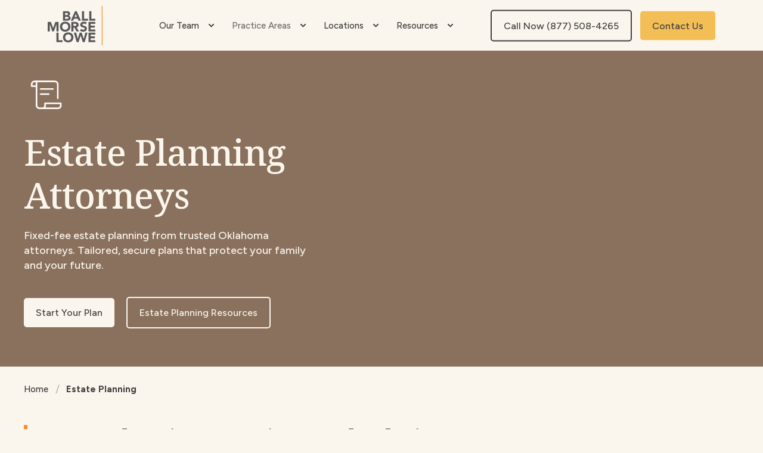

--- FILE ---
content_type: text/html; charset=UTF-8
request_url: https://www.ballmorselowe.com/estate-planning
body_size: 26761
content:
<!doctype html><html lang="en"><head>
    <meta charset="utf-8">
    <title>Estate Planning Law Firm in Oklahoma City - Estate Planning Attorneys in OKC</title>
    <link rel="shortcut icon" href="https://www.ballmorselowe.com/hubfs/BML-Simplified-vert.png">
    <meta name="description" content="Protect your assets and family with an estate plan. Ball Morse Lowe offers wills and trusts, unique planning circumstances, trust administration and more. Call today for a free consultation.  ">

    <style>@font-face {
        font-family: "Figtree";
        font-weight: 400;
        font-style: normal;
        font-display: swap;
        src: url("/_hcms/googlefonts/Figtree/regular.woff2") format("woff2"), url("/_hcms/googlefonts/Figtree/regular.woff") format("woff"),
             url("/_hcms/googlefonts/Figtree/regular.woff2") format("woff2"), url("/_hcms/googlefonts/Figtree/regular.woff") format("woff");
    }
@font-face {
        font-family: "Figtree";
        font-weight: 500;
        font-style: normal;
        font-display: swap;
        src: url("/_hcms/googlefonts/Figtree/500.woff2") format("woff2"), url("/_hcms/googlefonts/Figtree/500.woff") format("woff"),
             url("/_hcms/googlefonts/Figtree/regular.woff2") format("woff2"), url("/_hcms/googlefonts/Figtree/regular.woff") format("woff");
    }
@font-face {
        font-family: "Figtree";
        font-weight: 700;
        font-style: normal;
        font-display: swap;
        src: url("/_hcms/googlefonts/Figtree/700.woff2") format("woff2"), url("/_hcms/googlefonts/Figtree/700.woff") format("woff"),
             url("/_hcms/googlefonts/Figtree/regular.woff2") format("woff2"), url("/_hcms/googlefonts/Figtree/regular.woff") format("woff");
    }
body {
                font-family: Figtree;
            }
        @font-face {
        font-family: "Noto Serif";
        font-weight: 400;
        font-style: normal;
        font-display: swap;
        src: url("/_hcms/googlefonts/Noto_Serif/regular.woff2") format("woff2"), url("/_hcms/googlefonts/Noto_Serif/regular.woff") format("woff"),
             url("/_hcms/googlefonts/Noto_Serif/regular.woff2") format("woff2"), url("/_hcms/googlefonts/Noto_Serif/regular.woff") format("woff");
    }
@font-face {
        font-family: "Noto Serif";
        font-weight: 500;
        font-style: normal;
        font-display: swap;
        src: url("/_hcms/googlefonts/Noto_Serif/500.woff2") format("woff2"), url("/_hcms/googlefonts/Noto_Serif/500.woff") format("woff"),
             url("/_hcms/googlefonts/Noto_Serif/regular.woff2") format("woff2"), url("/_hcms/googlefonts/Noto_Serif/regular.woff") format("woff");
    }
@font-face {
        font-family: "Noto Serif";
        font-weight: 700;
        font-style: normal;
        font-display: swap;
        src: url("/_hcms/googlefonts/Noto_Serif/700.woff2") format("woff2"), url("/_hcms/googlefonts/Noto_Serif/700.woff") format("woff"),
             url("/_hcms/googlefonts/Noto_Serif/regular.woff2") format("woff2"), url("/_hcms/googlefonts/Noto_Serif/regular.woff") format("woff");
    }
@font-face {
        font-family: "Noto Serif";
        font-weight: 400;
        font-style: italic;
        font-display: swap;
        src: url("/_hcms/googlefonts/Noto_Serif/italic.woff2") format("woff2"), url("/_hcms/googlefonts/Noto_Serif/italic.woff") format("woff"),
             url("/_hcms/googlefonts/Noto_Serif/regular.woff2") format("woff2"), url("/_hcms/googlefonts/Noto_Serif/regular.woff") format("woff");
    }
.pwr-header__skip {
                font-family: Noto Serif;
            }</style>

    

    

    

    
        
        
    
    
    <meta name="viewport" content="width=device-width, initial-scale=1">

    <script src="/hs/hsstatic/jquery-libs/static-1.1/jquery/jquery-1.7.1.js"></script>
<script>hsjQuery = window['jQuery'];</script>
    <meta property="og:description" content="Protect your assets and family with an estate plan. Ball Morse Lowe offers wills and trusts, unique planning circumstances, trust administration and more. Call today for a free consultation.  ">
    <meta property="og:title" content="Estate Planning Law Firm in Oklahoma City - Estate Planning Attorneys in OKC">
    <meta name="twitter:description" content="Protect your assets and family with an estate plan. Ball Morse Lowe offers wills and trusts, unique planning circumstances, trust administration and more. Call today for a free consultation.  ">
    <meta name="twitter:title" content="Estate Planning Law Firm in Oklahoma City - Estate Planning Attorneys in OKC">

    

    
    <style>
a.cta_button{-moz-box-sizing:content-box !important;-webkit-box-sizing:content-box !important;box-sizing:content-box !important;vertical-align:middle}.hs-breadcrumb-menu{list-style-type:none;margin:0px 0px 0px 0px;padding:0px 0px 0px 0px}.hs-breadcrumb-menu-item{float:left;padding:10px 0px 10px 10px}.hs-breadcrumb-menu-divider:before{content:'›';padding-left:10px}.hs-featured-image-link{border:0}.hs-featured-image{float:right;margin:0 0 20px 20px;max-width:50%}@media (max-width: 568px){.hs-featured-image{float:none;margin:0;width:100%;max-width:100%}}.hs-screen-reader-text{clip:rect(1px, 1px, 1px, 1px);height:1px;overflow:hidden;position:absolute !important;width:1px}
</style>

<link rel="stylesheet" href="https://www.ballmorselowe.com/hubfs/hub_generated/template_assets/1/197947963753/1766180058746/template_pwr.min.css">

        <style>
            body {
                margin:0px;
            }
            img:not([src]):not([srcset]) {
                visibility:hidden;
            }
        </style>
    
<link class="hs-async-css" rel="preload" href="https://www.ballmorselowe.com/hubfs/hub_generated/template_assets/1/197947963756/1766180062220/template_pwr-defer.min.css" as="style" onload="this.onload=null;this.rel='stylesheet'">
<noscript><link rel="stylesheet" href="https://www.ballmorselowe.com/hubfs/hub_generated/template_assets/1/197947963756/1766180062220/template_pwr-defer.min.css"></noscript>
<link rel="stylesheet" href="https://www.ballmorselowe.com/hubfs/hub_generated/template_assets/1/198056510761/1766180047169/template_BML_child.css">
<link rel="stylesheet" href="https://www.ballmorselowe.com/hubfs/hub_generated/template_assets/1/197945550147/1766180054972/template_pwr-burger.min.css" fetchpriority="low">
<link rel="stylesheet" href="https://www.ballmorselowe.com/hubfs/hub_generated/template_assets/1/197947963714/1766180049531/template_scroll-shadow.min.css" fetchpriority="low">
<style>#hs_cos_wrapper_header_page .pwr-header-advanced-mm:nth-child(1) .pwr-adc__wrapper { --col-padding:30px; }
</style>
<link class="hs-async-css" rel="preload" href="https://www.ballmorselowe.com/hubfs/hub_generated/template_assets/1/197945550112/1766180065237/template_advanced-content.min.css" as="style" onload="this.onload=null;this.rel='stylesheet'" fetchpriority="low">
<noscript><link rel="stylesheet" href="https://www.ballmorselowe.com/hubfs/hub_generated/template_assets/1/197945550112/1766180065237/template_advanced-content.min.css"></noscript>
<style>#hs_cos_wrapper_header_page .pwr-header-advanced-mm:nth-child(2) .pwr-adc__wrapper { --col-padding:30px; }
</style>
<style>#hs_cos_wrapper_header_page .pwr-header-advanced-mm:nth-child(3) .pwr-adc__wrapper { --col-padding:30px; }
</style>
<style>#hs_cos_wrapper_header_page .pwr-header-advanced-mm:nth-child(4) .pwr-adc__wrapper { --col-padding:30px; }
</style>

    <style>
    #hs_cos_wrapper_module_17625557661145 .pwr-step__img.pwr-hero__icon {
  width:80px !important;
  height:auto;
}

#hs_cos_wrapper_module_17625557661145 .pwr-step__img.pwr-hero__icon {
  max-width:150px;
  margin-bottom:10px !important;
  padding-bottom:0 !important;
  padding-right:0 !important;
}

#hs_cos_wrapper_module_17625557661145 .pwr-step__icon { margin-bottom:0 !important; }

@media (max-width:600px) {
  #hs_cos_wrapper_module_17625557661145 .pwr-hero.vanilla.pwr-hero--regular:not(.decorative-hero) {
    min-height:500px !important;
    margin-top:0 !important;
  }

  #hs_cos_wrapper_module_17625557661145 .pwr-hero.vanilla.pwr-hero--regular:not(.decorative-hero) .pwr-hero__info-box { margin-top:0 !important; }
}

    </style>
    

    <style>
      #hs_cos_wrapper_module_17625557661145 .decorative-hero .pwr-hero__shape {
  position:absolute;
  inset:0;
  background-image:url(https://www.ballmorselowe.com/hubfs/resized_attorney_clients.jpg);
  clip-path:path("M1500 530H0C45.2366 376.731 137.72 63.3863 145.762 36.1551C153.805 8.92384 179.271 1.37201 190.999 1H1500V530Z");
  background-position:center;
  padding:0;
  margin:0;
  background-size:cover;
}

#hs_cos_wrapper_module_17625557661145 .decorative-hero .pwr-hero__shape-container {
  position:absolute;
  right:0;
  bottom:0;
  height:calc(100% - 40px);
  aspect-ratio:1/1;
  width:50%;
  width:max(600px,45%);
}

@media (min-width:1900px) {
  #hs_cos_wrapper_module_17625557661145 .decorative-hero:not(.pwr-hero--content-height) .pwr-hero__info-box {
    width:40% !important;
    left:calc((40% - var(--lo-content-width))) !important;
  }

  #hs_cos_wrapper_module_17625557661145 .decorative-hero.pwr-hero--large .pwr-hero__shape-container { height:calc(100% - 200px); }
}

@media (min-width:1201px) and (max-width:1900px) {
  #hs_cos_wrapper_module_17625557661145 .decorative-hero:not(.pwr-hero--content-height) .pwr-hero__info-box {
    width:40% !important;
    left:calc((40% - var(--lo-content-width))) !important;
  }

  #hs_cos_wrapper_module_17625557661145 .decorative-hero.pwr-hero--content-height .pwr-hero__info-box { padding-right:40% !important; }

  #hs_cos_wrapper_module_17625557661145 .decorative-hero.pwr-hero--full-height .pwr-hero__shape-container { height:calc(100% - 200px) !important; }

  #hs_cos_wrapper_module_17625557661145 .decorative-hero.pwr-hero--large .pwr-hero__shape-container { height:calc(100% - 200px); }

  #hs_cos_wrapper_module_17625557661145 .decorative-hero.pwr-hero--content-height .pwr-hero__shape-container { height:calc(100% - 100px); }
}

@media (max-width:990px) {
  #hs_cos_wrapper_module_17625557661145 .decorative-hero .pwr-hero__shape-container {
    width:100vw;
    position:relative !important;
  }

  #hs_cos_wrapper_module_17625557661145 .decorative-hero .pwr-hero__info-box {
    position:relative !important;
    top:unset;
    transform:unset;
  }

  #hs_cos_wrapper_module_17625557661145 .decorative-hero .pwr-hero__info-box { bottom:auto !important; }
}

@media (min-width:990px) and (max-width:1201px) {
  #hs_cos_wrapper_module_17625557661145 .decorative-hero .pwr-hero__info-box { width:40% !important; }

  #hs_cos_wrapper_module_17625557661145 .decorative-hero.pwr-hero--full-height .pwr-hero__shape-container { height:calc(100% - 300px) !important; }

  #hs_cos_wrapper_module_17625557661145 .decorative-hero.pwr-hero--large .pwr-hero__shape-container { height:calc(100% - 200px) !important; }
}

#hs_cos_wrapper_module_17625557661145 .decorative-hero.pwr-hero--content-height .pwr-hero__info-box {
  -ms-transform:unset !important;
  transform:unset !important;
}

    </style>
    
<link rel="stylesheet" href="https://www.ballmorselowe.com/hubfs/hub_generated/template_assets/1/197946766400/1766180055458/template_pwr-sec-breadcrumbs.min.css">
<link class="hs-async-css" rel="preload" href="https://www.ballmorselowe.com/hubfs/hub_generated/template_assets/1/197945550104/1766180062541/template_pwr-sec-txt.min.css" as="style" onload="this.onload=null;this.rel='stylesheet'">
<noscript><link rel="stylesheet" href="https://www.ballmorselowe.com/hubfs/hub_generated/template_assets/1/197945550104/1766180062541/template_pwr-sec-txt.min.css"></noscript>
<link class="hs-async-css" rel="preload" href="https://www.ballmorselowe.com/hubfs/hub_generated/template_assets/1/197946766384/1766180061567/template_pwr-image.min.css" as="style" onload="this.onload=null;this.rel='stylesheet'">
<noscript><link rel="stylesheet" href="https://www.ballmorselowe.com/hubfs/hub_generated/template_assets/1/197946766384/1766180061567/template_pwr-image.min.css"></noscript>
<link class="hs-async-css" rel="preload" href="https://www.ballmorselowe.com/hubfs/hub_generated/template_assets/1/197947963689/1766180052747/template_pwr-touch.min.css" as="style" onload="this.onload=null;this.rel='stylesheet'" fetchpriority="low">
<noscript><link rel="stylesheet" href="https://www.ballmorselowe.com/hubfs/hub_generated/template_assets/1/197947963689/1766180052747/template_pwr-touch.min.css"></noscript>
<link class="hs-async-css" rel="preload" href="https://www.ballmorselowe.com/hubfs/hub_generated/template_assets/1/197946766435/1766180057002/template_pwr-sec-image.min.css" as="style" onload="this.onload=null;this.rel='stylesheet'">
<noscript><link rel="stylesheet" href="https://www.ballmorselowe.com/hubfs/hub_generated/template_assets/1/197946766435/1766180057002/template_pwr-sec-image.min.css"></noscript>
<style>#hs_cos_wrapper_module_17625569397896 .pwr-image-box:nth-child(1) { --mod-imgb-clr-hover-box-background:#8a715e; }

#hs_cos_wrapper_module_17625569397896 .pwr-image-box:nth-child(2) { --mod-imgb-clr-hover-box-background:#8a715e; }
</style>
<link class="hs-async-css" rel="preload" href="https://www.ballmorselowe.com/hubfs/hub_generated/template_assets/1/197947963716/1766180049151/template_pwr-sec-testimonials.min.css" as="style" onload="this.onload=null;this.rel='stylesheet'">
<noscript><link rel="stylesheet" href="https://www.ballmorselowe.com/hubfs/hub_generated/template_assets/1/197947963716/1766180049151/template_pwr-sec-testimonials.min.css"></noscript>
<link class="hs-async-css" rel="preload" href="https://www.ballmorselowe.com/hubfs/hub_generated/template_assets/1/197947963727/1766180054338/template__swiper-bundle.min.css" as="style" onload="this.onload=null;this.rel='stylesheet'">
<noscript><link rel="stylesheet" href="https://www.ballmorselowe.com/hubfs/hub_generated/template_assets/1/197947963727/1766180054338/template__swiper-bundle.min.css"></noscript>
<link class="hs-async-css" rel="preload" href="https://www.ballmorselowe.com/hubfs/hub_generated/template_assets/1/197945550144/1766180061800/template_pwr-slider.min.css" as="style" onload="this.onload=null;this.rel='stylesheet'">
<noscript><link rel="stylesheet" href="https://www.ballmorselowe.com/hubfs/hub_generated/template_assets/1/197945550144/1766180061800/template_pwr-slider.min.css"></noscript>
<link class="hs-async-css" rel="preload" href="https://www.ballmorselowe.com/hubfs/hub_generated/template_assets/1/197947963719/1766180052197/template_pwr-testimonial.min.css" as="style" onload="this.onload=null;this.rel='stylesheet'">
<noscript><link rel="stylesheet" href="https://www.ballmorselowe.com/hubfs/hub_generated/template_assets/1/197947963719/1766180052197/template_pwr-testimonial.min.css"></noscript>
<link class="hs-async-css" rel="preload" href="https://www.ballmorselowe.com/hubfs/hub_generated/template_assets/1/197945550124/1766180048906/template_pwr-avatar.min.css" as="style" onload="this.onload=null;this.rel='stylesheet'">
<noscript><link rel="stylesheet" href="https://www.ballmorselowe.com/hubfs/hub_generated/template_assets/1/197945550124/1766180048906/template_pwr-avatar.min.css"></noscript>
<style>#hs_cos_wrapper_module_17649006309627 .pwr-bento-grid .pwr-adc__content-wrappers {
  display:grid;
  grid-template-columns:repeat(12,1fr);
  grid-auto-flow:row;
}

#hs_cos_wrapper_module_17649006309627 .pwr-bento-grid .pwr-adc__content-wrappers>[data-index='1'] {
  grid-column:span 12;
  grid-row:span 3;
}

@media (max-width:991px) {
  #hs_cos_wrapper_module_17649006309627 .pwr-bento-grid .pwr-adc__content-wrappers {
    display:grid;
    grid-template-columns:repeat(9,1fr);
    grid-auto-flow:row;
  }

  #hs_cos_wrapper_module_17649006309627 .pwr-bento-grid .pwr-adc__content-wrappers>[data-index='1'] {
    grid-column:span 9;
    grid-row:span 3;
  }
}

@media (max-width:767px) {
  #hs_cos_wrapper_module_17649006309627 .pwr-bento-grid .pwr-adc__content-wrappers {
    display:grid;
    grid-template-columns:repeat(6,1fr);
    grid-auto-flow:row;
  }

  #hs_cos_wrapper_module_17649006309627 .pwr-bento-grid .pwr-adc__content-wrappers>[data-index='1'] {
    grid-column:span 6;
    grid-row:span 3;
  }
}

@media (max-width:575px) {
  #hs_cos_wrapper_module_17649006309627 .pwr-bento-grid .pwr-adc__content-wrappers {
    display:grid;
    grid-template-columns:repeat(3,1fr);
    grid-auto-flow:row;
  }

  #hs_cos_wrapper_module_17649006309627 .pwr-bento-grid .pwr-adc__content-wrappers>[data-index='1'] {
    grid-column:span 3;
    grid-row:span 3;
  }
}
</style>
<style></style>
<link class="hs-async-css" rel="preload" href="https://www.ballmorselowe.com/hubfs/hub_generated/template_assets/1/197947963711/1766180058802/template_pwr-sec-accordion.min.css" as="style" onload="this.onload=null;this.rel='stylesheet'">
<noscript><link rel="stylesheet" href="https://www.ballmorselowe.com/hubfs/hub_generated/template_assets/1/197947963711/1766180058802/template_pwr-sec-accordion.min.css"></noscript>
<link class="hs-async-css" rel="preload" href="https://www.ballmorselowe.com/hubfs/hub_generated/template_assets/1/197947963688/1766180057345/template_pwr-accordion.min.css" as="style" onload="this.onload=null;this.rel='stylesheet'">
<noscript><link rel="stylesheet" href="https://www.ballmorselowe.com/hubfs/hub_generated/template_assets/1/197947963688/1766180057345/template_pwr-accordion.min.css"></noscript>
<link class="hs-async-css" rel="preload" href="https://www.ballmorselowe.com/hubfs/hub_generated/template_assets/1/197945550107/1766180049234/template_pwr-sec-team.min.css" as="style" onload="this.onload=null;this.rel='stylesheet'">
<noscript><link rel="stylesheet" href="https://www.ballmorselowe.com/hubfs/hub_generated/template_assets/1/197945550107/1766180049234/template_pwr-sec-team.min.css"></noscript>
<link class="hs-async-css" rel="preload" href="https://www.ballmorselowe.com/hubfs/hub_generated/template_assets/1/197947963700/1766180063033/template_pwr-team.min.css" as="style" onload="this.onload=null;this.rel='stylesheet'">
<noscript><link rel="stylesheet" href="https://www.ballmorselowe.com/hubfs/hub_generated/template_assets/1/197947963700/1766180063033/template_pwr-team.min.css"></noscript>
<link class="hs-async-css" rel="preload" href="https://www.ballmorselowe.com/hubfs/hub_generated/template_assets/1/197945550082/1766180066388/template_pwr-link.min.css" as="style" onload="this.onload=null;this.rel='stylesheet'">
<noscript><link rel="stylesheet" href="https://www.ballmorselowe.com/hubfs/hub_generated/template_assets/1/197945550082/1766180066388/template_pwr-link.min.css"></noscript>
<link class="hs-async-css" rel="preload" href="https://www.ballmorselowe.com/hubfs/hub_generated/template_assets/1/197947963717/1766180066028/template_pwr-social.min.css" as="style" onload="this.onload=null;this.rel='stylesheet'">
<noscript><link rel="stylesheet" href="https://www.ballmorselowe.com/hubfs/hub_generated/template_assets/1/197947963717/1766180066028/template_pwr-social.min.css"></noscript>
<link class="hs-async-css" rel="preload" href="https://www.ballmorselowe.com/hubfs/hub_generated/template_assets/1/197947963687/1766180064331/template_pwr-sec-posts.min.css" as="style" onload="this.onload=null;this.rel='stylesheet'">
<noscript><link rel="stylesheet" href="https://www.ballmorselowe.com/hubfs/hub_generated/template_assets/1/197947963687/1766180064331/template_pwr-sec-posts.min.css"></noscript>
<link class="hs-async-css" rel="preload" href="https://www.ballmorselowe.com/hubfs/hub_generated/template_assets/1/197945550133/1766180062102/template_pwr-rel.min.css" as="style" onload="this.onload=null;this.rel='stylesheet'">
<noscript><link rel="stylesheet" href="https://www.ballmorselowe.com/hubfs/hub_generated/template_assets/1/197945550133/1766180062102/template_pwr-rel.min.css"></noscript>
<style>#hs_cos_wrapper_module_17625571584085 .pwr-sec__title-intro:before {
  background-color:rgba(251,246,237,1.0);
  content:'';
  width:calc(100% + 1.65em);
  height:calc(100% + 0.6em);
  z-index:-1;
  left:-0.825em;
  top:-0.3em;
  position:absolute;
  border-radius:5px;
}

#hs_cos_wrapper_module_17625571584085 .pwr-sec__title-intro { margin-top:.3em; }

#hs_cos_wrapper_module_17625571584085 .pwr-sec__title-intro--left { margin-left:0.825em; }
</style>
<style>#hs_cos_wrapper_module_17625571584085 .pwr-rel-post-item {}
</style>
<style>#hs_cos_wrapper_module_17625571769615 body input[type="text"],
#hs_cos_wrapper_module_17625571769615 body input[type="password"],
#hs_cos_wrapper_module_17625571769615 body input[type="datetime"],
#hs_cos_wrapper_module_17625571769615 body input[type="datetime-local"],
#hs_cos_wrapper_module_17625571769615 body input[type="date"],
#hs_cos_wrapper_module_17625571769615 body input[type="month"],
#hs_cos_wrapper_module_17625571769615 body input[type="time"],
#hs_cos_wrapper_module_17625571769615 body input[type="week"],
#hs_cos_wrapper_module_17625571769615 body input[type="number"],
#hs_cos_wrapper_module_17625571769615 body input[type="email"],
#hs_cos_wrapper_module_17625571769615 body input[type="url"],
#hs_cos_wrapper_module_17625571769615 body input[type="search"],
#hs_cos_wrapper_module_17625571769615 body input[type="tel"],
#hs_cos_wrapper_module_17625571769615 body input[type="color"],
#hs_cos_wrapper_module_17625571769615 body input[type="file"],
#hs_cos_wrapper_module_17625571769615 body textarea,
#hs_cos_wrapper_module_17625571769615 body select {
  background-color:rgba(var(--clr-base-lt-rgb),.30);
  border:0;
  border-radius:var(--br-input);
  padding:16px 18px;
}

#hs_cos_wrapper_module_17625571769615 body .pwr--dark input[type="text"],
#hs_cos_wrapper_module_17625571769615 body .pwr--dark input[type="password"],
#hs_cos_wrapper_module_17625571769615 body .pwr--dark input[type="datetime"],
#hs_cos_wrapper_module_17625571769615 body .pwr--dark input[type="datetime-local"],
#hs_cos_wrapper_module_17625571769615 body .pwr--dark input[type="date"],
#hs_cos_wrapper_module_17625571769615 body .pwr--dark input[type="month"],
#hs_cos_wrapper_module_17625571769615 body .pwr--dark input[type="time"],
#hs_cos_wrapper_module_17625571769615 body .pwr--dark input[type="week"],
#hs_cos_wrapper_module_17625571769615 body .pwr--dark input[type="number"],
#hs_cos_wrapper_module_17625571769615 body .pwr--dark input[type="email"],
#hs_cos_wrapper_module_17625571769615 body .pwr--dark input[type="url"],
#hs_cos_wrapper_module_17625571769615 body .pwr--dark input[type="search"],
#hs_cos_wrapper_module_17625571769615 body .pwr--dark input[type="tel"],
#hs_cos_wrapper_module_17625571769615 body .pwr--dark input[type="color"],
#hs_cos_wrapper_module_17625571769615 body .pwr--dark input[type="file"],
#hs_cos_wrapper_module_17625571769615 body .pwr--dark textarea,
#hs_cos_wrapper_module_17625571769615 body .pwr--dark select {
  background-color:rgba(var(--clr-base-lt-rgb),.30);
  border:0;
}

#hs_cos_wrapper_module_17625571769615 body input[type="text"]:focus,
#hs_cos_wrapper_module_17625571769615 body input[type="password"]:focus,
#hs_cos_wrapper_module_17625571769615 body input[type="datetime"]:focus,
#hs_cos_wrapper_module_17625571769615 body input[type="datetime-local"]:focus,
#hs_cos_wrapper_module_17625571769615 body input[type="date"]:focus,
#hs_cos_wrapper_module_17625571769615 body input[type="month"]:focus,
#hs_cos_wrapper_module_17625571769615 body input[type="time"]:focus,
#hs_cos_wrapper_module_17625571769615 body input[type="week"]:focus,
#hs_cos_wrapper_module_17625571769615 body input[type="number"]:focus,
#hs_cos_wrapper_module_17625571769615 body input[type="email"]:focus,
#hs_cos_wrapper_module_17625571769615 body input[type="url"]:focus,
#hs_cos_wrapper_module_17625571769615 body input[type="search"]:focus,
#hs_cos_wrapper_module_17625571769615 body input[type="tel"]:focus,
#hs_cos_wrapper_module_17625571769615 body input[type="color"]:focus,
#hs_cos_wrapper_module_17625571769615 body input[type="file"]:focus,
#hs_cos_wrapper_module_17625571769615 body textarea:focus,
#hs_cos_wrapper_module_17625571769615 body select:focus {
  -moz-box-shadow:inset 0 0 0px 2px var(--clr-primary);
  -webkit-box-shadow:inset 0 0 0px 2px var(--clr-primary);
  box-shadow:inset 0 0 0px 2px var(--clr-primary);
}

#hs_cos_wrapper_module_17625571769615 body .pwr--dark input[type="text"]:focus,
#hs_cos_wrapper_module_17625571769615 body .pwr--dark input[type="password"]:focus,
#hs_cos_wrapper_module_17625571769615 body .pwr--dark input[type="datetime"]:focus,
#hs_cos_wrapper_module_17625571769615 body .pwr--dark input[type="datetime-local"]:focus,
#hs_cos_wrapper_module_17625571769615 body .pwr--dark input[type="date"]:focus,
#hs_cos_wrapper_module_17625571769615 body .pwr--dark input[type="month"]:focus,
#hs_cos_wrapper_module_17625571769615 body .pwr--dark input[type="time"]:focus,
#hs_cos_wrapper_module_17625571769615 body .pwr--dark input[type="week"]:focus,
#hs_cos_wrapper_module_17625571769615 body .pwr--dark input[type="number"]:focus,
#hs_cos_wrapper_module_17625571769615 body .pwr--dark input[type="email"]:focus,
#hs_cos_wrapper_module_17625571769615 body .pwr--dark input[type="url"]:focus,
#hs_cos_wrapper_module_17625571769615 body .pwr--dark input[type="search"]:focus,
#hs_cos_wrapper_module_17625571769615 body .pwr--dark input[type="tel"]:focus,
#hs_cos_wrapper_module_17625571769615 body .pwr--dark input[type="color"]:focus,
#hs_cos_wrapper_module_17625571769615 body .pwr--dark input[type="file"]:focus,
#hs_cos_wrapper_module_17625571769615 body .pwr--dark textarea:focus,
#hs_cos_wrapper_module_17625571769615 body .pwr--dark select:focus {
  background-color:rgba(var(--clr-base-lt-rgb),.15);
  -moz-box-shadow:inset 0 0 0px 2px var(--clr-form-field-border-dk);
  -webkit-box-shadow:inset 0 0 0px 2px var(--clr-form-field-border-dk);
  box-shadow:inset 0 0 0px 2px var(--clr-form-field-border-dk);
}

#hs_cos_wrapper_module_17625571769615 body select { background-position:right 1em top 50%,0 0 !important; }

#hs_cos_wrapper_module_17625571769615 form input[type="text"],
#hs_cos_wrapper_module_17625571769615 form input[type="password"],
#hs_cos_wrapper_module_17625571769615 form input[type="datetime"],
#hs_cos_wrapper_module_17625571769615 form input[type="datetime-local"],
#hs_cos_wrapper_module_17625571769615 form input[type="date"],
#hs_cos_wrapper_module_17625571769615 form input[type="month"],
#hs_cos_wrapper_module_17625571769615 form input[type="time"],
#hs_cos_wrapper_module_17625571769615 form input[type="week"],
#hs_cos_wrapper_module_17625571769615 form input[type="number"],
#hs_cos_wrapper_module_17625571769615 form input[type="email"],
#hs_cos_wrapper_module_17625571769615 form input[type="url"],
#hs_cos_wrapper_module_17625571769615 form input[type="search"],
#hs_cos_wrapper_module_17625571769615 form input[type="tel"],
#hs_cos_wrapper_module_17625571769615 form input[type="color"],
#hs_cos_wrapper_module_17625571769615 form input[type="file"],
#hs_cos_wrapper_module_17625571769615 form textarea,
#hs_cos_wrapper_module_17625571769615 form select {
  background-color:rgba(var(--clr-base-lt-rgb),.30);
  border:0;
  border-radius:var(--br-input);
  padding:16px 18px;
}

#hs_cos_wrapper_module_17625571769615 .hs-dateinput:before {
  left:16px;
  top:18px;
  z-index:1;
}

#hs_cos_wrapper_module_17625571769615 .hs-dateinput>.hs-input { padding-left:40px !important; }

#hs_cos_wrapper_module_17625571769615 form select {
  background-position:right 1em top 50%,0 0;
  border-radius:var(--br-input);
  padding:16px 18px;
}

#hs_cos_wrapper_module_17625571769615 .pwr--dark form input[type="text"],
#hs_cos_wrapper_module_17625571769615 .pwr--dark form input[type="password"],
#hs_cos_wrapper_module_17625571769615 .pwr--dark form input[type="datetime"],
#hs_cos_wrapper_module_17625571769615 .pwr--dark form input[type="datetime-local"],
#hs_cos_wrapper_module_17625571769615 .pwr--dark form input[type="date"],
#hs_cos_wrapper_module_17625571769615 .pwr--dark form input[type="month"],
#hs_cos_wrapper_module_17625571769615 .pwr--dark form input[type="time"],
#hs_cos_wrapper_module_17625571769615 .pwr--dark form input[type="week"],
#hs_cos_wrapper_module_17625571769615 .pwr--dark form input[type="number"],
#hs_cos_wrapper_module_17625571769615 .pwr--dark form input[type="email"],
#hs_cos_wrapper_module_17625571769615 .pwr--dark form input[type="url"],
#hs_cos_wrapper_module_17625571769615 .pwr--dark form input[type="search"],
#hs_cos_wrapper_module_17625571769615 .pwr--dark form input[type="tel"],
#hs_cos_wrapper_module_17625571769615 .pwr--dark form input[type="color"],
#hs_cos_wrapper_module_17625571769615 .pwr--dark form input[type="file"],
#hs_cos_wrapper_module_17625571769615 .pwr--dark form textarea,
#hs_cos_wrapper_module_17625571769615 .pwr--dark form select {
  background-color:rgba(var(--clr-base-lt-rgb),.30);
  border:0;
}

#hs_cos_wrapper_module_17625571769615 form input[type="text"]:focus,
#hs_cos_wrapper_module_17625571769615 form input[type="password"]:focus,
#hs_cos_wrapper_module_17625571769615 form input[type="datetime"]:focus,
#hs_cos_wrapper_module_17625571769615 form input[type="datetime-local"]:focus,
#hs_cos_wrapper_module_17625571769615 form input[type="date"]:focus,
#hs_cos_wrapper_module_17625571769615 form input[type="month"]:focus,
#hs_cos_wrapper_module_17625571769615 form input[type="time"]:focus,
#hs_cos_wrapper_module_17625571769615 form input[type="week"]:focus,
#hs_cos_wrapper_module_17625571769615 form input[type="number"]:focus,
#hs_cos_wrapper_module_17625571769615 form input[type="email"]:focus,
#hs_cos_wrapper_module_17625571769615 form input[type="url"]:focus,
#hs_cos_wrapper_module_17625571769615 form input[type="search"]:focus,
#hs_cos_wrapper_module_17625571769615 form input[type="tel"]:focus,
#hs_cos_wrapper_module_17625571769615 form input[type="color"]:focus,
#hs_cos_wrapper_module_17625571769615 form input[type="file"]:focus,
#hs_cos_wrapper_module_17625571769615 form textarea:focus,
#hs_cos_wrapper_module_17625571769615 form select:focus {
  -moz-box-shadow:inset 0 0 0px 2px var(--clr-primary);
  -webkit-box-shadow:inset 0 0 0px 2px var(--clr-primary);
  box-shadow:inset 0 0 0px 2px var(--clr-primary);
}

#hs_cos_wrapper_module_17625571769615 .pwr--dark form input[type="text"]:focus,
#hs_cos_wrapper_module_17625571769615 .pwr--dark form input[type="password"]:focus,
#hs_cos_wrapper_module_17625571769615 .pwr--dark form input[type="datetime"]:focus,
#hs_cos_wrapper_module_17625571769615 .pwr--dark form input[type="datetime-local"]:focus,
#hs_cos_wrapper_module_17625571769615 .pwr--dark form input[type="date"]:focus,
#hs_cos_wrapper_module_17625571769615 .pwr--dark form input[type="month"]:focus,
#hs_cos_wrapper_module_17625571769615 .pwr--dark form input[type="time"]:focus,
#hs_cos_wrapper_module_17625571769615 .pwr--dark form input[type="week"]:focus,
#hs_cos_wrapper_module_17625571769615 .pwr--dark form input[type="number"]:focus,
#hs_cos_wrapper_module_17625571769615 .pwr--dark form input[type="email"]:focus,
#hs_cos_wrapper_module_17625571769615 .pwr--dark form input[type="url"]:focus,
#hs_cos_wrapper_module_17625571769615 .pwr--dark form input[type="search"]:focus,
#hs_cos_wrapper_module_17625571769615 .pwr--dark form input[type="tel"]:focus,
#hs_cos_wrapper_module_17625571769615 .pwr--dark form input[type="color"]:focus,
#hs_cos_wrapper_module_17625571769615 .pwr--dark form input[type="file"]:focus,
#hs_cos_wrapper_module_17625571769615 .pwr--dark form textarea:focus,
#hs_cos_wrapper_module_17625571769615 .pwr--dark form select:focus {
  background-color:rgba(var(--clr-base-lt-rgb),.15);
  -moz-box-shadow:inset 0 0 0px 2px var(--clr-form-field-border-dk);
  -webkit-box-shadow:inset 0 0 0px 2px var(--clr-form-field-border-dk);
  box-shadow:inset 0 0 0px 2px var(--clr-form-field-border-dk);
}

#hs_cos_wrapper_module_17625571769615 .pwr-form.pwr--light form input[type="text"],
#hs_cos_wrapper_module_17625571769615 .pwr-form.pwr--light form input[type="password"],
#hs_cos_wrapper_module_17625571769615 .pwr-form.pwr--light form input[type="datetime"],
#hs_cos_wrapper_module_17625571769615 .pwr-form.pwr--light form input[type="datetime-local"],
#hs_cos_wrapper_module_17625571769615 .pwr-form.pwr--light form input[type="date"],
#hs_cos_wrapper_module_17625571769615 .pwr-form.pwr--light form input[type="month"],
#hs_cos_wrapper_module_17625571769615 .pwr-form.pwr--light form input[type="time"],
#hs_cos_wrapper_module_17625571769615 .pwr-form.pwr--light form input[type="week"],
#hs_cos_wrapper_module_17625571769615 .pwr-form.pwr--light form input[type="number"],
#hs_cos_wrapper_module_17625571769615 .pwr-form.pwr--light form input[type="email"],
#hs_cos_wrapper_module_17625571769615 .pwr-form.pwr--light form input[type="url"],
#hs_cos_wrapper_module_17625571769615 .pwr-form.pwr--light form input[type="search"],
#hs_cos_wrapper_module_17625571769615 .pwr-form.pwr--light form input[type="tel"],
#hs_cos_wrapper_module_17625571769615 .pwr-form.pwr--light form input[type="color"],
#hs_cos_wrapper_module_17625571769615 .pwr-form.pwr--light form input[type="file"],
#hs_cos_wrapper_module_17625571769615 .pwr-form.pwr--light form textarea,
#hs_cos_wrapper_module_17625571769615 .pwr-form.pwr--light form select {
  background-color:rgba(var(--clr-base-lt-rgb),.30);
  border:0;
}

#hs_cos_wrapper_module_17625571769615 .pwr-form.pwr--light form input[type="text"]:focus,
#hs_cos_wrapper_module_17625571769615 .pwr-form.pwr--light form input[type="password"]:focus,
#hs_cos_wrapper_module_17625571769615 .pwr-form.pwr--light form input[type="datetime"]:focus,
#hs_cos_wrapper_module_17625571769615 .pwr-form.pwr--light form input[type="datetime-local"]:focus,
#hs_cos_wrapper_module_17625571769615 .pwr-form.pwr--light form input[type="date"]:focus,
#hs_cos_wrapper_module_17625571769615 .pwr-form.pwr--light form input[type="month"]:focus,
#hs_cos_wrapper_module_17625571769615 .pwr-form.pwr--light form input[type="time"]:focus,
#hs_cos_wrapper_module_17625571769615 .pwr-form.pwr--light form input[type="week"]:focus,
#hs_cos_wrapper_module_17625571769615 .pwr-form.pwr--light form input[type="number"]:focus,
#hs_cos_wrapper_module_17625571769615 .pwr-form.pwr--light form input[type="email"]:focus,
#hs_cos_wrapper_module_17625571769615 .pwr-form.pwr--light form input[type="url"]:focus,
#hs_cos_wrapper_module_17625571769615 .pwr-form.pwr--light form input[type="search"]:focus,
#hs_cos_wrapper_module_17625571769615 .pwr-form.pwr--light form input[type="tel"]:focus,
#hs_cos_wrapper_module_17625571769615 .pwr-form.pwr--light form input[type="color"]:focus,
#hs_cos_wrapper_module_17625571769615 .pwr-form.pwr--light form input[type="file"]:focus,
#hs_cos_wrapper_module_17625571769615 .pwr-form.pwr--light form textarea:focus,
#hs_cos_wrapper_module_17625571769615 .pwr-form.pwr--light form select:focus {
  -moz-box-shadow:inset 0 0 0px 2px var(--clr-primary);
  -webkit-box-shadow:inset 0 0 0px 2px var(--clr-primary);
  box-shadow:inset 0 0 0px 2px var(--clr-primary);
}

#hs_cos_wrapper_module_17625571769615 .body-wrapper [type="checkbox"]+span:not(.slider):before,
#hs_cos_wrapper_module_17625571769615 .body-wrapper .pwr--dark [type="checkbox"]+span:before,
#hs_cos_wrapper_module_17625571769615 .body-wrapper .pwr-form.pwr--dark [type="checkbox"]+span:before,
#hs_cos_wrapper_module_17625571769615 .body-wrapper .pwr-form.pwr--light [type="checkbox"]+span:before,
#hs_cos_wrapper_module_17625571769615 .body-wrapper [type="radio"]:checked+span:after,
#hs_cos_wrapper_module_17625571769615 .body-wrapper [type="radio"]:not(:checked)+span:after,
#hs_cos_wrapper_module_17625571769615 .body-wrapper .pwr--dark [type="radio"]+span:after,
#hs_cos_wrapper_module_17625571769615 .body-wrapper .pwr-form.pwr--dark [type="radio"]+span:after,
#hs_cos_wrapper_module_17625571769615 .body-wrapper .pwr-form.pwr--light [type="radio"]+span:after { background-color:rgba(var(--clr-base-lt-rgb),.30) !important; }

@supports (-webkit-backdrop-filter:none) or (backdrop-filter:none) {
  #hs_cos_wrapper_module_17625571769615 body input[type="text"],
  #hs_cos_wrapper_module_17625571769615 body input[type="password"],
  #hs_cos_wrapper_module_17625571769615 body input[type="datetime"],
  #hs_cos_wrapper_module_17625571769615 body input[type="datetime-local"],
  #hs_cos_wrapper_module_17625571769615 body input[type="date"],
  #hs_cos_wrapper_module_17625571769615 body input[type="month"],
  #hs_cos_wrapper_module_17625571769615 body input[type="time"],
  #hs_cos_wrapper_module_17625571769615 body input[type="week"],
  #hs_cos_wrapper_module_17625571769615 body input[type="number"],
  #hs_cos_wrapper_module_17625571769615 body input[type="email"],
  #hs_cos_wrapper_module_17625571769615 body input[type="url"],
  #hs_cos_wrapper_module_17625571769615 body input[type="search"],
  #hs_cos_wrapper_module_17625571769615 body input[type="tel"],
  #hs_cos_wrapper_module_17625571769615 body input[type="color"],
  #hs_cos_wrapper_module_17625571769615 body input[type="file"],
  #hs_cos_wrapper_module_17625571769615 body textarea,
  #hs_cos_wrapper_module_17625571769615 body select,
  #hs_cos_wrapper_module_17625571769615 body .pwr--dark input[type="text"],
  #hs_cos_wrapper_module_17625571769615 body .pwr--dark input[type="password"],
  #hs_cos_wrapper_module_17625571769615 body .pwr--dark input[type="datetime"],
  #hs_cos_wrapper_module_17625571769615 body .pwr--dark input[type="datetime-local"],
  #hs_cos_wrapper_module_17625571769615 body .pwr--dark input[type="date"],
  #hs_cos_wrapper_module_17625571769615 body .pwr--dark input[type="month"],
  #hs_cos_wrapper_module_17625571769615 body .pwr--dark input[type="time"],
  #hs_cos_wrapper_module_17625571769615 body .pwr--dark input[type="week"],
  #hs_cos_wrapper_module_17625571769615 body .pwr--dark input[type="number"],
  #hs_cos_wrapper_module_17625571769615 body .pwr--dark input[type="email"],
  #hs_cos_wrapper_module_17625571769615 body .pwr--dark input[type="url"],
  #hs_cos_wrapper_module_17625571769615 body .pwr--dark input[type="search"],
  #hs_cos_wrapper_module_17625571769615 body .pwr--dark input[type="tel"],
  #hs_cos_wrapper_module_17625571769615 body .pwr--dark input[type="color"],
  #hs_cos_wrapper_module_17625571769615 body .pwr--dark input[type="file"],
  #hs_cos_wrapper_module_17625571769615 body .pwr--dark textarea,
  #hs_cos_wrapper_module_17625571769615 body .pwr--dark select,
  #hs_cos_wrapper_module_17625571769615 form input[type="text"],
  #hs_cos_wrapper_module_17625571769615 form input[type="password"],
  #hs_cos_wrapper_module_17625571769615 form input[type="datetime"],
  #hs_cos_wrapper_module_17625571769615 form input[type="datetime-local"],
  #hs_cos_wrapper_module_17625571769615 form input[type="date"],
  #hs_cos_wrapper_module_17625571769615 form input[type="month"],
  #hs_cos_wrapper_module_17625571769615 form input[type="time"],
  #hs_cos_wrapper_module_17625571769615 form input[type="week"],
  #hs_cos_wrapper_module_17625571769615 form input[type="number"],
  #hs_cos_wrapper_module_17625571769615 form input[type="email"],
  #hs_cos_wrapper_module_17625571769615 form input[type="url"],
  #hs_cos_wrapper_module_17625571769615 form input[type="search"],
  #hs_cos_wrapper_module_17625571769615 form input[type="tel"],
  #hs_cos_wrapper_module_17625571769615 form input[type="color"],
  #hs_cos_wrapper_module_17625571769615 form input[type="file"],
  #hs_cos_wrapper_module_17625571769615 form textarea,
  #hs_cos_wrapper_module_17625571769615 form select,
  #hs_cos_wrapper_module_17625571769615 .pwr--dark form input[type="text"],
  #hs_cos_wrapper_module_17625571769615 .pwr--dark form input[type="password"],
  #hs_cos_wrapper_module_17625571769615 .pwr--dark form input[type="datetime"],
  #hs_cos_wrapper_module_17625571769615 .pwr--dark form input[type="datetime-local"],
  #hs_cos_wrapper_module_17625571769615 .pwr--dark form input[type="date"],
  #hs_cos_wrapper_module_17625571769615 .pwr--dark form input[type="month"],
  #hs_cos_wrapper_module_17625571769615 .pwr--dark form input[type="time"],
  #hs_cos_wrapper_module_17625571769615 .pwr--dark form input[type="week"],
  #hs_cos_wrapper_module_17625571769615 .pwr--dark form input[type="number"],
  #hs_cos_wrapper_module_17625571769615 .pwr--dark form input[type="email"],
  #hs_cos_wrapper_module_17625571769615 .pwr--dark form input[type="url"],
  #hs_cos_wrapper_module_17625571769615 .pwr--dark form input[type="search"],
  #hs_cos_wrapper_module_17625571769615 .pwr--dark form input[type="tel"],
  #hs_cos_wrapper_module_17625571769615 .pwr--dark form input[type="color"],
  #hs_cos_wrapper_module_17625571769615 .pwr--dark form input[type="file"],
  #hs_cos_wrapper_module_17625571769615 .pwr--dark form textarea,
  #hs_cos_wrapper_module_17625571769615 .pwr--dark form select,
  #hs_cos_wrapper_module_17625571769615 .pwr-form.pwr--light form input[type="text"],
  #hs_cos_wrapper_module_17625571769615 .pwr-form.pwr--light form input[type="password"],
  #hs_cos_wrapper_module_17625571769615 .pwr-form.pwr--light form input[type="datetime"],
  #hs_cos_wrapper_module_17625571769615 .pwr-form.pwr--light form input[type="datetime-local"],
  #hs_cos_wrapper_module_17625571769615 .pwr-form.pwr--light form input[type="date"],
  #hs_cos_wrapper_module_17625571769615 .pwr-form.pwr--light form input[type="month"],
  #hs_cos_wrapper_module_17625571769615 .pwr-form.pwr--light form input[type="time"],
  #hs_cos_wrapper_module_17625571769615 .pwr-form.pwr--light form input[type="week"],
  #hs_cos_wrapper_module_17625571769615 .pwr-form.pwr--light form input[type="number"],
  #hs_cos_wrapper_module_17625571769615 .pwr-form.pwr--light form input[type="email"],
  #hs_cos_wrapper_module_17625571769615 .pwr-form.pwr--light form input[type="url"],
  #hs_cos_wrapper_module_17625571769615 .pwr-form.pwr--light form input[type="search"],
  #hs_cos_wrapper_module_17625571769615 .pwr-form.pwr--light form input[type="tel"],
  #hs_cos_wrapper_module_17625571769615 .pwr-form.pwr--light form input[type="color"],
  #hs_cos_wrapper_module_17625571769615 .pwr-form.pwr--light form input[type="file"],
  #hs_cos_wrapper_module_17625571769615 .pwr-form.pwr--light form textarea,
  #hs_cos_wrapper_module_17625571769615 .pwr-form.pwr--light form select {
    -webkit-backdrop-filter:blur(12px);
    backdrop-filter:blur(12px);
    background-color:rgba(var(--clr-base-lt-rgb),.15);
  }

  #hs_cos_wrapper_module_17625571769615 .body-wrapper [type="checkbox"]+span:not(.slider):before,
  #hs_cos_wrapper_module_17625571769615 .body-wrapper .pwr--dark [type="checkbox"]+span:before,
  #hs_cos_wrapper_module_17625571769615 .body-wrapper .pwr-form.pwr--dark [type="checkbox"]+span:before,
  #hs_cos_wrapper_module_17625571769615 .body-wrapper .pwr-form.pwr--light [type="checkbox"]+span:before,
  #hs_cos_wrapper_module_17625571769615 .body-wrapper [type="radio"]:checked+span:after,
  #hs_cos_wrapper_module_17625571769615 .body-wrapper [type="radio"]:not(:checked)+span:after,
  #hs_cos_wrapper_module_17625571769615 .body-wrapper .pwr--dark [type="radio"]+span:after,
  #hs_cos_wrapper_module_17625571769615 .body-wrapper .pwr-form.pwr--dark [type="radio"]+span:after,
  #hs_cos_wrapper_module_17625571769615 .body-wrapper .pwr-form.pwr--light [type="radio"]+span:after {
    -webkit-backdrop-filter:blur(12px);
    backdrop-filter:blur(12px);
    background-color:rgba(var(--clr-base-lt-rgb),.15) !important;
  }

  #hs_cos_wrapper_module_17625571769615 .body-wrapper .pwr--dark [type="checkbox"]:checked+span:before,
  #hs_cos_wrapper_module_17625571769615 .body-wrapper .pwr-form.pwr--dark [type="checkbox"]:checked+span:before { background-color:rgba(var(--clr-base-lt-rgb),1) !important; }

  #hs_cos_wrapper_module_17625571769615 .body-wrapper .pwr--dark [type="radio"]:checked+span:after,
  #hs_cos_wrapper_module_17625571769615 .body-wrapper .pwr-form.pwr--dark [type="radio"]:checked+span:after { background-color:rgba(var(--clr-base-lt-rgb),1) !important; }
}

#hs_cos_wrapper_module_17625571769615 form input[type="text"]:focus.pwr-header-search__input {
  -moz-box-shadow:none;
  -webkit-box-shadow:none;
  box-shadow:none;
}

#hs_cos_wrapper_module_17625571769615 .pwr-burger-search__input+.pwr-search-field__icon { right:16px; }

#hs_cos_wrapper_module_17625571769615 .pwr-sec-form__form-wrapper--hor-boxed .pwr-form,
#hs_cos_wrapper_module_17625571769615 .pwr-sec-form__form-wrapper--hor-boxed .pwr-form.pwr--light { background-color:rgba(var(--clr-background-accent-lt-rgb),.85); }

#hs_cos_wrapper_module_17625571769615 .pwr-sec-form__form-wrapper--hor-boxed .pwr-form.pwr--dark,
#hs_cos_wrapper_module_17625571769615 .pwr--dark .pwr-sec-form__form-wrapper--hor-boxed .pwr-form:not(.pwr--light) { background-color:rgba(var(--clr-background-accent-dk-rgb),.85); }

@supports (-webkit-backdrop-filter:none) or (backdrop-filter:none) {
  #hs_cos_wrapper_module_17625571769615 .pwr-sec-form__form-wrapper--hor-boxed .pwr-form,
  #hs_cos_wrapper_module_17625571769615 .pwr-sec-form__form-wrapper--hor-boxed .pwr-form.pwr--light {
    -webkit-backdrop-filter:blur(12px);
    backdrop-filter:blur(12px);
    background-color:rgba(var(--clr-background-accent-lt-rgb),.7);
  }
}

#hs_cos_wrapper_module_17625571769615 .pwr-email-unsub #email-prefs-form .email-edit { padding:20px !important; }

#hs_cos_wrapper_module_17625571769615 .pwr-password-prompt #hs-pwd-widget-password {
  border-radius:var(--br-input);
  padding:20px !important;
}

#hs_cos_wrapper_module_17625571769615 .pwr-password-prompt #hs-pwd-widget-password:focus {
  -moz-box-shadow:inset 0 0 0px 2px var(--clr-primary);
  -webkit-box-shadow:inset 0 0 0px 2px var(--clr-primary);
  box-shadow:inset 0 0 0px 2px var(--clr-primary);
}

#hs_cos_wrapper_module_17625571769615 #pwr-search-results__input { padding:20px 52px 20px 20px; }

#hs_cos_wrapper_module_17625571769615 .pwr-form-style-v4 form,
#hs_cos_wrapper_module_17625571769615 .pwr-form-style-v4 .pwr-form.pwr--light form {
  --hsf-field-input__background-color:rgba(var(--clr-base-lt-rgb),.15);
  --hsf-field-input__border-radius:var(--br-input);
  --hsf-field-input__border-width:0;
  --hsf-field-input__padding:16px 18px;
}

#hs_cos_wrapper_module_17625571769615 .pwr-form-style-v4 [data-hsfc-id=Renderer] form .hsfc-TextInput:hover { box-shadow:none; }

#hs_cos_wrapper_module_17625571769615 .pwr-form-style-v4 [data-hsfc-id=Renderer] form .hsfc-TextInput:focus,
#hs_cos_wrapper_module_17625571769615 .pwr-form-style-v4 [data-hsfc-id=Renderer] form .hsfc-TextareaInput:focus,
#hs_cos_wrapper_module_17625571769615 .pwr-form-style-v4 .pwr-form.pwr--light [data-hsfc-id=Renderer] form .hsfc-TextInput:focus,
#hs_cos_wrapper_module_17625571769615 .pwr-form-style-v4 .pwr-form.pwr--light [data-hsfc-id=Renderer] form .hsfc-TextareaInput:focus { box-shadow:inset 0 0 0 2px var(--clr-primary); }

#hs_cos_wrapper_module_17625571769615 .pwr-form-style-v4.pwr--dark [data-hsfc-id=Renderer] form .hsfc-TextInput:focus,
#hs_cos_wrapper_module_17625571769615 .pwr-form-style-v4.pwr--dark [data-hsfc-id=Renderer] form .hsfc-TextareaInput:focus,
#hs_cos_wrapper_module_17625571769615 .pwr-form-style-v4 .pwr--dark [data-hsfc-id=Renderer] form .hsfc-TextInput:focus,
#hs_cos_wrapper_module_17625571769615 .pwr-form-style-v4 .pwr--dark [data-hsfc-id=Renderer] form .hsfc-TextareaInput:focus,
#hs_cos_wrapper_module_17625571769615 .pwr-form-style-v4 .pwr-form.pwr--dark [data-hsfc-id=Renderer] form .hsfc-TextInput:focus,
#hs_cos_wrapper_module_17625571769615 .pwr-form-style-v4 .pwr-form.pwr--dark [data-hsfc-id=Renderer] form .hsfc-TextareaInput:focus { box-shadow:inset 0 0 0 2px var(--clr-form-field-border-dk); }

#hs_cos_wrapper_module_17625571769615 .pwr-form-style-v4 [data-hsfc-id=Renderer] form .hsfc-DropdownOptions,
#hs_cos_wrapper_module_17625571769615 .pwr-form-style-v4 .pwr-form.pwr--light [data-hsfc-id=Renderer] form .hsfc-DropdownOptions {
  --hsf-field-input__background-color:rgba(var(--clr-base-lt-rgb),.15);
  --hsf-field-input__border-width:1px;
}

#hs_cos_wrapper_module_17625571769615 .pwr-form-style-v4.pwr--dark [data-hsfc-id=Renderer] form .hsfc-DropdownOptions,
#hs_cos_wrapper_module_17625571769615 .pwr-form-style-v4 .pwr--dark [data-hsfc-id=Renderer] form .hsfc-DropdownOptions,
#hs_cos_wrapper_module_17625571769615 .pwr-form-style-v4 .pwr-form.pwr--dark [data-hsfc-id=Renderer] form .hsfc-DropdownOptions { --hsf-field-input__background-color:rgba(var(--clr-base-dk-rgb),0.05); }

#hs_cos_wrapper_module_17625571769615 .pwr-form-style-v4 [data-hsfc-id=Renderer] .hsfc-DropdownOptions__List__ListItem { --hsf-field-input__background-color:transparent; }

#hs_cos_wrapper_module_17625571769615 .pwr-form-style-v4 [data-hsfc-id=Renderer] .hsfc-PhoneInput .hsfc-PhoneInput__FlagAndCaret {
  background-color:var(--hsf-field-input__background-color);
  padding:var(--hsf-field-input__padding);
}

@supports (-webkit-backdrop-filter:none) or (backdrop-filter:none) {
  #hs_cos_wrapper_module_17625571769615 .pwr-form-style-v4 [data-hsfc-id=Renderer] form .hsfc-DropdownOptions,
  #hs_cos_wrapper_module_17625571769615 .pwr-form-style-v4 [data-hsfc-id=Renderer] .hsfc-PhoneInput .hsfc-PhoneInput__FlagAndCaret {
    -webkit-backdrop-filter:blur(12px);
    backdrop-filter:blur(12px);
  }
}
</style>
<link class="hs-async-css" rel="preload" href="https://www.ballmorselowe.com/hubfs/hub_generated/template_assets/1/197946766427/1766180051783/template_pwr-sec-form.min.css" as="style" onload="this.onload=null;this.rel='stylesheet'">
<noscript><link rel="stylesheet" href="https://www.ballmorselowe.com/hubfs/hub_generated/template_assets/1/197946766427/1766180051783/template_pwr-sec-form.min.css"></noscript>
<link class="hs-async-css" rel="preload" href="https://www.ballmorselowe.com/hubfs/hub_generated/template_assets/1/197946766436/1766180051554/template_pwr-form.min.css" as="style" onload="this.onload=null;this.rel='stylesheet'">
<noscript><link rel="stylesheet" href="https://www.ballmorselowe.com/hubfs/hub_generated/template_assets/1/197946766436/1766180051554/template_pwr-form.min.css"></noscript>
<link class="hs-async-css" rel="preload" href="https://www.ballmorselowe.com/hubfs/hub_generated/template_assets/1/197945550117/1766180052335/template_pwr-footer.min.css" as="style" onload="this.onload=null;this.rel='stylesheet'" fetchpriority="low">
<noscript><link rel="stylesheet" href="https://www.ballmorselowe.com/hubfs/hub_generated/template_assets/1/197945550117/1766180052335/template_pwr-footer.min.css"></noscript>
<style>#hs_cos_wrapper_footer_page .pwr-footer__content .pwr-adc__wrapper { --col-padding:30px; }
</style>
<link class="hs-async-css" rel="preload" href="https://www.ballmorselowe.com/hubfs/hub_generated/template_assets/1/197945550188/1766180062496/template_pwr-transitions.min.css" as="style" onload="this.onload=null;this.rel='stylesheet'">
<noscript><link rel="stylesheet" href="https://www.ballmorselowe.com/hubfs/hub_generated/template_assets/1/197945550188/1766180062496/template_pwr-transitions.min.css"></noscript>
<link class="hs-async-css" rel="preload" href="https://www.ballmorselowe.com/hubfs/hub_generated/template_assets/1/197945550190/1766180051695/template_custom-styles.min.css" as="style" onload="this.onload=null;this.rel='stylesheet'">
<noscript><link rel="stylesheet" href="https://www.ballmorselowe.com/hubfs/hub_generated/template_assets/1/197945550190/1766180051695/template_custom-styles.min.css"></noscript>
<!-- Editor Styles -->
<style id="hs_editor_style" type="text/css">
.dnd_area-row-0-force-full-width-section > .row-fluid {
  max-width: none !important;
}
.dnd_area-row-1-force-full-width-section > .row-fluid {
  max-width: none !important;
}
.dnd_area-row-2-force-full-width-section > .row-fluid {
  max-width: none !important;
}
.dnd_area-row-3-force-full-width-section > .row-fluid {
  max-width: none !important;
}
.dnd_area-row-4-force-full-width-section > .row-fluid {
  max-width: none !important;
}
.dnd_area-row-5-force-full-width-section > .row-fluid {
  max-width: none !important;
}
.dnd_area-row-6-force-full-width-section > .row-fluid {
  max-width: none !important;
}
.dnd_area-row-7-force-full-width-section > .row-fluid {
  max-width: none !important;
}
.dnd_area-row-8-force-full-width-section > .row-fluid {
  max-width: none !important;
}
.dnd_area-row-9-force-full-width-section > .row-fluid {
  max-width: none !important;
}
/* HubSpot Styles (default) */
.dnd_area-row-0-padding {
  padding-top: 0px !important;
  padding-bottom: 0px !important;
  padding-left: 0px !important;
  padding-right: 0px !important;
}
.dnd_area-row-1-padding {
  padding-top: 0px !important;
  padding-bottom: 0px !important;
  padding-left: 0px !important;
  padding-right: 0px !important;
}
.dnd_area-row-2-padding {
  padding-top: 0px !important;
  padding-bottom: 0px !important;
  padding-left: 0px !important;
  padding-right: 0px !important;
}
.dnd_area-row-3-padding {
  padding-top: 0px !important;
  padding-bottom: 0px !important;
  padding-left: 0px !important;
  padding-right: 0px !important;
}
.dnd_area-row-4-padding {
  padding-top: 0px !important;
  padding-bottom: 0px !important;
  padding-left: 0px !important;
  padding-right: 0px !important;
}
.dnd_area-row-5-padding {
  padding-top: 0px !important;
  padding-bottom: 0px !important;
  padding-left: 0px !important;
  padding-right: 0px !important;
}
.dnd_area-row-6-padding {
  padding-top: 0px !important;
  padding-bottom: 0px !important;
  padding-left: 0px !important;
  padding-right: 0px !important;
}
.dnd_area-row-7-padding {
  padding-top: 0px !important;
  padding-bottom: 0px !important;
  padding-left: 0px !important;
  padding-right: 0px !important;
}
.dnd_area-row-8-padding {
  padding-top: 0px !important;
  padding-bottom: 0px !important;
  padding-left: 0px !important;
  padding-right: 0px !important;
}
.dnd_area-row-9-padding {
  padding-top: 0px !important;
  padding-bottom: 0px !important;
  padding-left: 0px !important;
  padding-right: 0px !important;
}
</style>
    

    
    <link rel="canonical" href="https://www.ballmorselowe.com/estate-planning">

<meta name="msvalidate.01" content="69C7DD72EE01A5A42FD192EFF6D67D52">
<meta name="google-site-verification" content="sBjx-DvD7f-4vr9Q3wWEZ0wVLEXn3Zr_lWmGZIbTRdU">
<meta name="google-site-verification" content="IvM5ST8pdpXhVqzrX4ntv8_M0y2RxYzE7t1D62X7Jfw">

<!-- preloader -->
<!-- <link rel="preload" href="https://cdn.jsdelivr.net/npm/vanilla-lazyload@11.0.3/dist/lazyload.min.js" as="script" type="text/js" crossorigin> -->
<link rel="preload" href="https://www.ballmorselowe.com/hubfs/js/megamenu_plugin.min.js" as="script">
<link rel="preload" href="https://www.ballmorselowe.com/hubfs/js/megamenu.min.js" as="script">
<link rel="preload" href="https://www.ballmorselowe.com/hs/hsstatic/jquery-libs/static-1.1/jquery/jquery-1.7.1.js" as="script">
<link rel="preload" href="https://static.hsappstatic.net/content_shared_assets/static-1.3779/fonts/fontawesome-webfont.woff?v=4.1.0" as="font" type="font/woff2" crossorigin>

<!-- Homepage Redirect Script -->
<script>
function readCookie(name) {
  var nameEQ = name + "=";
  var ca = document.cookie.split(';');
  for(var i=0;i < ca.length;i++) {
    var c = ca[i];
    while (c.charAt(0)==' ') c = c.substring(1,c.length);
   	  if (c.indexOf(nameEQ) == 0) return c.substring(nameEQ.length,c.length);
  }
  return null;
}
var hpCookie = readCookie('homepage');
var paCookie = readCookie('practice-area');
var redirectHp = readCookie('redirectHp');
var url = window.location;
url = url.toString();
if (window.location.href == 'https://www.ballmorselowe.com/') {
  if (hpCookie == 'www') {
  } else {
    if (hpCookie != null && paCookie == null) {
      url = url.replace(/www.ballmorselowe.com/,hpCookie+".ballmorselowe.com");
      window.location=url;
    } else if (hpCookie != null && paCookie != null) {
      url = url.replace(/www.ballmorselowe.com/,hpCookie+".ballmorselowe.com");
      window.location=url+paCookie;
    }
  }
}
</script>
<!-- End Homepage Redirect Script -->

<!-- Userway accessible widget code -->
<script src="https://cdn.userway.org/widget.js" data-account="4rSrhS8MCl"></script>
<!-- End Userway accessible widget code -->

<!-- Google Tag Manager -->
<script>(function(w,d,s,l,i){w[l]=w[l]||[];w[l].push({'gtm.start':
new Date().getTime(),event:'gtm.js'});var f=d.getElementsByTagName(s)[0],
j=d.createElement(s),dl=l!='dataLayer'?'&l='+l:'';j.async=true;j.src=
'https://www.googletagmanager.com/gtm.js?id='+i+dl;f.parentNode.insertBefore(j,f);
})(window,document,'script','dataLayer','GTM-55BRJL8');
</script>
<!-- End Google Tag Manager -->

<script src="https://cdn.jsdelivr.net/npm/vanilla-lazyload@11.0.3/dist/lazyload.min.js"></script>
<script src="https://www.ballmorselowe.com/hubfs/js/megamenu_plugin.min.js"></script><!-- Mega Menu Plugins (scroller, form, hoverIntent) -->
<script src="https://www.ballmorselowe.com/hubfs/js/megamenu.min.js"></script><!-- Mega Menu Script -->

<script>
$(document).ready(function($){
    $('.megamenu').megaMenuReloaded({
		menu_speed_show : 200, // Time (in milliseconds) to show a drop down
		menu_speed_hide : 200, // Time (in milliseconds) to hide a drop down
		menu_speed_delay : 0, // Time (in milliseconds) before showing a drop down
		menu_effect : 'open_close_fade', // Drop down effect, choose between 'hover_fade', 'hover_slide', 'click_fade', 'click_slide', 'open_close_fade', 'open_close_slide'
		menu_easing : 'jswing', // Easing Effect : 'easeInQuad', 'easeInElastic', etc.
		menu_click_outside : 1, // Clicks outside the drop down close it (1 = true, 0 = false)
		menu_show_onload : 0, // Drop down to show on page load (type the number of the drop down, 0 for none)
		menubar_trigger : 0, // Show the menu trigger (button to show / hide the menu bar), only for the fixed version of the menu (1 = show, 0 = hide)
        menubar_hide : 0, // Hides the menu bar on load (1 = hide, 0 = show)
        menu_responsive : 0, // Enables mobile-specific script
        menu_carousel : 0, // Enable / disable carousel
        menu_carousel_groups : 0 // Number of groups of elements in the carousel
	});
	$('#megamenu_form').ajaxForm({target:'#alert'}); 
});
</script>
<script>
    $(document).keyup(function(e) {
        if (e.keyCode === 27) $('.fancybox-close-small')[0].click();   // esc
    });
</script>

<!-- Hotjar Tracking Code for https://ballmorselowe.com -->
<script>
    (function(h,o,t,j,a,r){
        h.hj=h.hj||function(){(h.hj.q=h.hj.q||[]).push(arguments)};
        h._hjSettings={hjid:2327493,hjsv:6};
        a=o.getElementsByTagName('head')[0];
        r=o.createElement('script');r.async=1;
        r.src=t+h._hjSettings.hjid+j+h._hjSettings.hjsv;
        a.appendChild(r);
    })(window,document,'https://static.hotjar.com/c/hotjar-','.js?sv=');
</script>


<!-- Start VWO Async SmartCode -->
<link rel="preconnect" href="https://dev.visualwebsiteoptimizer.com">
<script type="text/javascript" id="vwoCode">
window._vwo_code=window._vwo_code || (function() {
var account_id=727514,
version = 1.5,
settings_tolerance=2000,
library_tolerance=2500,
use_existing_jquery=false,
is_spa=1,
hide_element='body',
hide_element_style = 'opacity:0 !important;filter:alpha(opacity=0) !
important;background:none !important',
/* DO NOT EDIT BELOW THIS LINE */
f=false,w=window,d=document,vwoCodeEl=d.querySelector('#vwoCode'),co
de={use_existing_jquery:function(){return 
use_existing_jquery},library_tolerance:function(){return 
library_tolerance},hide_element_style:function()
{return'{'+hide_element_style+'}'},finish:function(){if(!f){f=true;var 
e=d.getElementById('_vis_opt_path_hides');if(e)e.parentNode.removeChild(e)
}},finished:function(){return f},load:function(e){var 
t=d.createElement('script');t.fetchPriority='high';t.src=e;t.type='text/
javascript';t.onerror=function()
{_vwo_code.finish()};d.getElementsByTagName('head')
[0].appendChild(t)},getVersion:function(){return 
version},getMatchedCookies:function(e){var t=[];if(document.cookie)
{t=document.cookie.match(e)||[]}return t},getCombinationCookie:function()
{var e=code.getMatchedCookies(/(?:^|;)\s?(_vis_opt_exp_\d+_combi=[^;
$]*)/gi);e=e.map(function(e){try{var 
t=decodeURIComponent(e);if(!/_vis_opt_exp_\d+_combi=(?:\d+,?)+\
s*$/.test(t)){return''}return t}catch(e){return''}});var 
i=[];e.forEach(function(e){var 
t=e.match(/([\d,]+)/g);t&&i.push(t.join('-'))});return i.join('|')},init:function()
{if(d.URL.indexOf('__vwo_disable__')>-
1)return;w.settings_timer=setTimeout(function()
{_vwo_code.finish()},settings_tolerance);var 
e=d.currentScript,t=d.createElement('style'),i=e&&!e.async?hide_element?
hide_element+'{'+hide_element_style+'}':'':code.lA=1,n=d.getElementsByT
agName('head')
[0];t.setAttribute('id','_vis_opt_path_hides');vwoCodeEl&&t.setAttribute('nonc
e',vwoCodeEl.nonce);t.setAttribute('type','text/
css');if(t.styleSheet)t.styleSheet.cssText=i;else 
t.appendChild(d.createTextNode(i));n.appendChild(t);var 
o=this.getCombinationCookie();this.load('https://dev.visualwebsiteoptimizer.
com/j.php?a='+account_id+'&u='+encodeURIComponent(d.URL)+'&f='+ 
+is_spa+'&vn='+version+(o?'&c='+o:''));return 
settings_timer}};w._vwo_settings_timer = code.init();return code;}());
</script>
<!-- End VWO Async SmartCode -->
<meta property="og:image" content="https://www.ballmorselowe.com/hubfs/images/post_images/Estate-Planning-Documents.jpg">
<meta property="og:image:width" content="980">
<meta property="og:image:height" content="708">
<meta property="og:image:alt" content="Estate-Planning-Documents">
<meta name="twitter:image" content="https://www.ballmorselowe.com/hubfs/images/post_images/Estate-Planning-Documents.jpg">
<meta name="twitter:image:alt" content="Estate-Planning-Documents">

<meta property="og:url" content="https://www.ballmorselowe.com/estate-planning">
<meta name="twitter:card" content="summary_large_image">









  

      
  <meta name="generator" content="HubSpot"></head>
  <body>
    <div class="body-wrapper   hs-content-id-7805845650 hs-site-page page  
    pwr-v--47 line-numbers"><div id="hs_cos_wrapper_page_settings" class="hs_cos_wrapper hs_cos_wrapper_widget hs_cos_wrapper_type_module" style="" data-hs-cos-general-type="widget" data-hs-cos-type="module"></div><div data-global-resource-path="BML_2025-Theme/templates/partials/header.html"><header class="header">

    
    <a href="#main-content" class="pwr-header__skip">Skip to content</a><div class="header__container"><div id="hs_cos_wrapper_header_page" class="hs_cos_wrapper hs_cos_wrapper_widget hs_cos_wrapper_type_module" style="" data-hs-cos-general-type="widget" data-hs-cos-type="module"><!-- templateType: none -->
<style>
    .pwr--page-editor-fix {
        max-height: 120px;
    }
 </style>



<div id="pwr-js-burger" class="pwr-burger closed vanilla pwr--light pwr--page-editor-fix ">
  <a href="#" id="pwr-js-burger__trigger-close" aria-label="Close Burger Menu" class="pwr-burger__trigger-close vanilla">
    Close <span class="pwr-burger__icon-close"></span>
  </a>
          
            
          
          <div class="pwr-burger__menu pwr-js-menu pwr-scroll-shadow__wrapper pwr-scroll-shadow__wrapper--vert pwr-scroll-shadow__root pwr-scroll-shadow__root--vert"><span id="hs_cos_wrapper_menu_198431216387" class="hs_cos_wrapper hs_cos_wrapper_widget hs_cos_wrapper_type_menu" style="" data-hs-cos-general-type="widget" data-hs-cos-type="menu"><div class="hs-menu-wrapper pwr-a11y-menu no-flyouts hs-menu-flow-vertical" aria-label="burger" role="navigation" data-sitemap-name="default" id="hs_menu_wrapper_menu_198431216387" data-menu-id="198431216387" ">
            <ul role="menu">
                
                    <li class="hs-menu-item hs-menu-depth-1 hs-item-has-children" role="none">
        <a href="javascript:;" role="menuitem" tabindex="-1">Our Team</a>
    <div class="pwr-menu_submenu-btn keyboard-clickable" role="menuitem" tabindex="0" aria-label="Expand Our Team">
        <div class="pwr-menu_submenu-arrow"></div>
    </div><ul role="menu" class="hs-menu-children-wrapper pwr-menu_submenu-child-wrapper">
            <li class="hs-menu-item hs-menu-depth-2 " role="none">
        <a href="https://www.ballmorselowe.com/about" role="menuitem"><span class="focus-target"> About Us</span></a>
    </li>
            <li class="hs-menu-item hs-menu-depth-2 " role="none">
        <a href="https://www.ballmorselowe.com/our-team" role="menuitem"><span class="focus-target">Team Members</span></a>
    </li>
            <li class="hs-menu-item hs-menu-depth-2 " role="none">
        <a href="https://www.ballmorselowe.com/join-us" role="menuitem"><span class="focus-target">Join Us</span></a>
    </li></ul>
    </li>
                    
                    <li class="hs-menu-item hs-menu-depth-1 hs-item-has-children active-branch" role="none">
        <a href="javascript:;" role="menuitem" tabindex="-1">Practice Areas</a>
    <div class="pwr-menu_submenu-btn keyboard-clickable" role="menuitem" tabindex="0" aria-label="Expand Practice Areas">
        <div class="pwr-menu_submenu-arrow"></div>
    </div><ul role="menu" class="hs-menu-children-wrapper pwr-menu_submenu-child-wrapper">
            <li class="hs-menu-item hs-menu-depth-2 hs-item-has-children" role="none">
        <a href="https://www.ballmorselowe.com/family-law" role="menuitem" aria-haspopup="true" aria-expanded="false"><span class="focus-target">Family Law</span></a>
    <div class="pwr-menu_submenu-btn keyboard-clickable" role="menuitem" tabindex="0" aria-label="Expand Family Law">
        <div class="pwr-menu_submenu-arrow"></div>
    </div><ul role="menu" class="hs-menu-children-wrapper pwr-menu_submenu-child-wrapper">
            <li class="hs-menu-item hs-menu-depth-3 " role="none">
        <a href="https://www.ballmorselowe.com/family-law/divorce" role="menuitem"><span class="focus-target">Divorce</span></a>
    </li>
            <li class="hs-menu-item hs-menu-depth-3 " role="none">
        <a href="https://www.ballmorselowe.com/family-law/paternity" role="menuitem"><span class="focus-target">Paternity</span></a>
    </li>
            <li class="hs-menu-item hs-menu-depth-3 " role="none">
        <a href="https://www.ballmorselowe.com/family-law/child-support" role="menuitem"><span class="focus-target">Child Custody</span></a>
    </li>
            <li class="hs-menu-item hs-menu-depth-3 " role="none">
        <a href="https://www.ballmorselowe.com/family-law/protective-orders" role="menuitem"><span class="focus-target">Protective Orders</span></a>
    </li>
            <li class="hs-menu-item hs-menu-depth-3 " role="none">
        <a href="https://www.ballmorselowe.com/family-law/guardianship" role="menuitem"><span class="focus-target">Guardianship</span></a>
    </li>
            <li class="hs-menu-item hs-menu-depth-3 " role="none">
        <a href="https://www.ballmorselowe.com/family-law/adoption" role="menuitem"><span class="focus-target">Adoption</span></a>
    </li>
            <li class="hs-menu-item hs-menu-depth-3 " role="none">
        <a href="https://www.ballmorselowe.com/family-law/appeals" role="menuitem"><span class="focus-target">Appeals</span></a>
    </li></ul>
    </li>
            <li class="hs-menu-item hs-menu-depth-2 hs-item-has-children active-branch active" role="none">
        <a href="https://www.ballmorselowe.com/estate-planning" role="menuitem" aria-haspopup="true" aria-expanded="false" aria-current="page"><span class="focus-target">Estate Planning</span></a>
    <div class="pwr-menu_submenu-btn keyboard-clickable" role="menuitem" tabindex="0" aria-label="Expand Estate Planning">
        <div class="pwr-menu_submenu-arrow"></div>
    </div><ul role="menu" class="hs-menu-children-wrapper pwr-menu_submenu-child-wrapper">
            <li class="hs-menu-item hs-menu-depth-3 " role="none">
        <a href="https://www.ballmorselowe.com/estate-planning/wills-trusts" role="menuitem"><span class="focus-target">Trust &amp; Wills</span></a>
    </li>
            <li class="hs-menu-item hs-menu-depth-3 " role="none">
        <a href="https://www.ballmorselowe.com/estate-planning/unique-planning" role="menuitem"><span class="focus-target">Unique Planning Situations</span></a>
    </li></ul>
    </li>
            <li class="hs-menu-item hs-menu-depth-2 hs-item-has-children" role="none">
        <a href="https://www.ballmorselowe.com/probate" role="menuitem" aria-haspopup="true" aria-expanded="false"><span class="focus-target">Probate</span></a>
    <div class="pwr-menu_submenu-btn keyboard-clickable" role="menuitem" tabindex="0" aria-label="Expand Probate">
        <div class="pwr-menu_submenu-arrow"></div>
    </div><ul role="menu" class="hs-menu-children-wrapper pwr-menu_submenu-child-wrapper">
            <li class="hs-menu-item hs-menu-depth-3 " role="none">
        <a href="https://www.ballmorselowe.com/probate/uncontested-probate" role="menuitem"><span class="focus-target">Uncontested Probate</span></a>
    </li>
            <li class="hs-menu-item hs-menu-depth-3 " role="none">
        <a href="https://www.ballmorselowe.com/probate/contested-probate" role="menuitem"><span class="focus-target">Contested Probate</span></a>
    </li></ul>
    </li>
            <li class="hs-menu-item hs-menu-depth-2 hs-item-has-children" role="none">
        <a href="https://www.ballmorselowe.com/litigation" role="menuitem" aria-haspopup="true" aria-expanded="false"><span class="focus-target">Litigation</span></a>
    <div class="pwr-menu_submenu-btn keyboard-clickable" role="menuitem" tabindex="0" aria-label="Expand Litigation">
        <div class="pwr-menu_submenu-arrow"></div>
    </div><ul role="menu" class="hs-menu-children-wrapper pwr-menu_submenu-child-wrapper">
            <li class="hs-menu-item hs-menu-depth-3 " role="none">
        <a href="https://www.ballmorselowe.com/litigation/trust-litigation" role="menuitem"><span class="focus-target">Trust</span></a>
    </li>
            <li class="hs-menu-item hs-menu-depth-3 " role="none">
        <a href="https://www.ballmorselowe.com/litigation/business-litigation" role="menuitem"><span class="focus-target">Business</span></a>
    </li>
            <li class="hs-menu-item hs-menu-depth-3 " role="none">
        <a href="https://www.ballmorselowe.com/litigation/real-estate-litigation" role="menuitem"><span class="focus-target">Real Estate</span></a>
    </li>
            <li class="hs-menu-item hs-menu-depth-3 " role="none">
        <a href="https://www.ballmorselowe.com/litigation/oil-gas-energy-litigation" role="menuitem"><span class="focus-target">Oil, Gas &amp; Energy</span></a>
    </li>
            <li class="hs-menu-item hs-menu-depth-3 " role="none">
        <a href="https://www.ballmorselowe.com/litigation/construction-litigation" role="menuitem"><span class="focus-target">Construction</span></a>
    </li></ul>
    </li>
            <li class="hs-menu-item hs-menu-depth-2 hs-item-has-children" role="none">
        <a href="https://www.ballmorselowe.com/oil-gas-energy" role="menuitem" aria-haspopup="true" aria-expanded="false"><span class="focus-target">Oil, Gas &amp; Energy</span></a>
    <div class="pwr-menu_submenu-btn keyboard-clickable" role="menuitem" tabindex="0" aria-label="Expand Oil, Gas &amp;amp; Energy">
        <div class="pwr-menu_submenu-arrow"></div>
    </div><ul role="menu" class="hs-menu-children-wrapper pwr-menu_submenu-child-wrapper">
            <li class="hs-menu-item hs-menu-depth-3 " role="none">
        <a href="https://www.ballmorselowe.com/oil-gas-energy/transactions" role="menuitem"><span class="focus-target">Transactions</span></a>
    </li>
            <li class="hs-menu-item hs-menu-depth-3 " role="none">
        <a href="https://www.ballmorselowe.com/litigation/oil-gas-energy-litigation" role="menuitem"><span class="focus-target">Litigation</span></a>
    </li></ul>
    </li>
            <li class="hs-menu-item hs-menu-depth-2 hs-item-has-children" role="none">
        <a href="https://www.ballmorselowe.com/business-law" role="menuitem" aria-haspopup="true" aria-expanded="false"><span class="focus-target">Business Law</span></a>
    <div class="pwr-menu_submenu-btn keyboard-clickable" role="menuitem" tabindex="0" aria-label="Expand Business Law">
        <div class="pwr-menu_submenu-arrow"></div>
    </div><ul role="menu" class="hs-menu-children-wrapper pwr-menu_submenu-child-wrapper">
            <li class="hs-menu-item hs-menu-depth-3 " role="none">
        <a href="https://www.ballmorselowe.com/business-law/entity-formation" role="menuitem"><span class="focus-target">Entity Formation</span></a>
    </li>
            <li class="hs-menu-item hs-menu-depth-3 " role="none">
        <a href="https://www.ballmorselowe.com/business-law/succession-planning" role="menuitem"><span class="focus-target">Succession Planning</span></a>
    </li>
            <li class="hs-menu-item hs-menu-depth-3 " role="none">
        <a href="https://www.ballmorselowe.com/business-law/mergers-acquisitions-divestitures" role="menuitem"><span class="focus-target">Acquisitions, Mergers &amp; Divestitures</span></a>
    </li>
            <li class="hs-menu-item hs-menu-depth-3 " role="none">
        <a href="https://www.ballmorselowe.com/litigation/business-litigation" role="menuitem"><span class="focus-target">Business Litigation</span></a>
    </li></ul>
    </li></ul>
    </li>
                    
                    <li class="hs-menu-item hs-menu-depth-1 hs-item-has-children" role="none">
        <a href="javascript:;" role="menuitem" tabindex="-1">Locations</a>
    <div class="pwr-menu_submenu-btn keyboard-clickable" role="menuitem" tabindex="0" aria-label="Expand Locations">
        <div class="pwr-menu_submenu-arrow"></div>
    </div><ul role="menu" class="hs-menu-children-wrapper pwr-menu_submenu-child-wrapper">
            <li class="hs-menu-item hs-menu-depth-2 hs-item-has-children" role="none">
        <a href="https://www.ballmorselowe.com/oklahoma" role="menuitem" aria-haspopup="true" aria-expanded="false"><span class="focus-target">Oklahoma</span></a>
    <div class="pwr-menu_submenu-btn keyboard-clickable" role="menuitem" tabindex="0" aria-label="Expand Oklahoma">
        <div class="pwr-menu_submenu-arrow"></div>
    </div><ul role="menu" class="hs-menu-children-wrapper pwr-menu_submenu-child-wrapper">
            <li class="hs-menu-item hs-menu-depth-3 " role="none">
        <a href="https://www.ballmorselowe.com/oklahoma/norman" role="menuitem"><span class="focus-target">Norman</span></a>
    </li>
            <li class="hs-menu-item hs-menu-depth-3 " role="none">
        <a href="https://www.ballmorselowe.com/oklahoma/oklahoma-city" role="menuitem"><span class="focus-target">Oklahoma City</span></a>
    </li>
            <li class="hs-menu-item hs-menu-depth-3 " role="none">
        <a href="https://www.ballmorselowe.com/oklahoma/stillwater" role="menuitem"><span class="focus-target">Stillwater</span></a>
    </li>
            <li class="hs-menu-item hs-menu-depth-3 " role="none">
        <a href="https://www.ballmorselowe.com/oklahoma/edmond" role="menuitem"><span class="focus-target">Edmond</span></a>
    </li></ul>
    </li>
            <li class="hs-menu-item hs-menu-depth-2 hs-item-has-children" role="none">
        <a href="https://www.ballmorselowe.com/texas" role="menuitem" aria-haspopup="true" aria-expanded="false"><span class="focus-target">Texas</span></a>
    <div class="pwr-menu_submenu-btn keyboard-clickable" role="menuitem" tabindex="0" aria-label="Expand Texas">
        <div class="pwr-menu_submenu-arrow"></div>
    </div><ul role="menu" class="hs-menu-children-wrapper pwr-menu_submenu-child-wrapper">
            <li class="hs-menu-item hs-menu-depth-3 " role="none">
        <a href="https://www.ballmorselowe.com/texas/houston" role="menuitem"><span class="focus-target">Houston</span></a>
    </li></ul>
    </li>
            <li class="hs-menu-item hs-menu-depth-2 hs-item-has-children" role="none">
        <a href="https://www.ballmorselowe.com/colorado" role="menuitem" aria-haspopup="true" aria-expanded="false"><span class="focus-target">Colorado</span></a>
    <div class="pwr-menu_submenu-btn keyboard-clickable" role="menuitem" tabindex="0" aria-label="Expand Colorado">
        <div class="pwr-menu_submenu-arrow"></div>
    </div><ul role="menu" class="hs-menu-children-wrapper pwr-menu_submenu-child-wrapper">
            <li class="hs-menu-item hs-menu-depth-3 " role="none">
        <a href="https://www.ballmorselowe.com/colorado/denver" role="menuitem"><span class="focus-target">Denver</span></a>
    </li></ul>
    </li></ul>
    </li>
                    
                    <li class="hs-menu-item hs-menu-depth-1 hs-item-has-children" role="none">
        <a href="javascript:;" role="menuitem" tabindex="-1">Resources</a>
    <div class="pwr-menu_submenu-btn keyboard-clickable" role="menuitem" tabindex="0" aria-label="Expand Resources">
        <div class="pwr-menu_submenu-arrow"></div>
    </div><ul role="menu" class="hs-menu-children-wrapper pwr-menu_submenu-child-wrapper">
            <li class="hs-menu-item hs-menu-depth-2 " role="none">
        <a href="https://www.ballmorselowe.com/research" role="menuitem"><span class="focus-target">Research Papers</span></a>
    </li>
            <li class="hs-menu-item hs-menu-depth-2 " role="none">
        <a href="https://www.ballmorselowe.com/blog" role="menuitem"><span class="focus-target">Content Library</span></a>
    </li></ul>
    </li>
                    </ul>
        </div></span></div><div class="pwr-burger-bottom-bar pwr-a11y-menu"><div class="pwr-burger-bottom-bar__item pwr-cta pwr-cta--custom-03 pwr-cta--custom-size-01">                   
        <a href="tel:+18775084265" class="pwr-cta_button " role="button">Call Now (877) 508-4265</a>
      </div><div class="pwr-burger-bottom-bar__item pwr-cta pwr-cta--primary-solid pwr-cta--custom-size-01">  
        <a href="https://www.ballmorselowe.com/contact" class="pwr-cta_button " role="button">Contact Us</a>
      </div></div>
</div><div id="pwr-header-fixed__spacer" class="pwr-header-fixed__spacer vanilla"></div><div id="pwr-header-fixed" class="pwr-header vanilla pwr-header-fixed  pwr--light  pwr-header--light-on-scroll pwr-header--dark-dropdown pwr--page-editor-fix " data-mm-anim-fot-reveal="true" data-mm-anim-slide="true" data-mm-anim-fade="true">
  <div class="pwr--full-width pwr-header--padding">
    <div class="pwr-header-full pwr--clearfix">
      <div class="pwr-header-logo "><a class="pwr-header__logo-link" href="//www.ballmorselowe.com" aria-label="Back to Home">
        
        
        
        <img src="https://www.ballmorselowe.com/hs-fs/hubfs/BML-Simplified-vert.png?width=92&amp;height=67&amp;name=BML-Simplified-vert.png" alt="BML-Simplified-vert" class="pwr-header-logo__img" width="92" height="67" srcset="https://www.ballmorselowe.com/hs-fs/hubfs/BML-Simplified-vert.png?width=46&amp;height=34&amp;name=BML-Simplified-vert.png 46w, https://www.ballmorselowe.com/hs-fs/hubfs/BML-Simplified-vert.png?width=92&amp;height=67&amp;name=BML-Simplified-vert.png 92w, https://www.ballmorselowe.com/hs-fs/hubfs/BML-Simplified-vert.png?width=138&amp;height=101&amp;name=BML-Simplified-vert.png 138w, https://www.ballmorselowe.com/hs-fs/hubfs/BML-Simplified-vert.png?width=184&amp;height=134&amp;name=BML-Simplified-vert.png 184w, https://www.ballmorselowe.com/hs-fs/hubfs/BML-Simplified-vert.png?width=230&amp;height=168&amp;name=BML-Simplified-vert.png 230w, https://www.ballmorselowe.com/hs-fs/hubfs/BML-Simplified-vert.png?width=276&amp;height=201&amp;name=BML-Simplified-vert.png 276w" sizes="(max-width: 92px) 100vw, 92px"></a>
      </div><div id="pwr-js-header__menu" class="pwr-header__menu  pwr-header__menu--mega-menu pwr-header__menu--adv-mega-menu pwr-header__menu--mega-menu-content-width " style="left: 38%;"><div class="pwr-js-menu"><span id="hs_cos_wrapper_menu_198431216387" class="hs_cos_wrapper hs_cos_wrapper_widget hs_cos_wrapper_type_menu" style="" data-hs-cos-general-type="widget" data-hs-cos-type="menu"><div class="hs-menu-wrapper pwr-a11y-menu flyouts hs-menu-flow-horizontal" aria-label="main" role="navigation" data-sitemap-name="default" id="hs_menu_wrapper_menu_198431216387" data-menu-id="198431216387" ">
            <ul role="menu">
                
                    <li class="hs-menu-item hs-menu-depth-1 hs-item-has-children" role="none">
        <a href="javascript:;" role="menuitem" tabindex="-1">Our Team</a>
    <div class="pwr-menu_submenu-btn keyboard-clickable" role="menuitem" tabindex="0" aria-label="Expand Our Team" aria-haspopup="true">
        <div class="pwr-menu_submenu-arrow"></div>
    </div><ul role="menu" class="hs-menu-children-wrapper pwr-menu_submenu-child-wrapper">
            <li class="hs-menu-item hs-menu-depth-2 " role="none">
        <a href="https://www.ballmorselowe.com/about" role="menuitem"><span class="focus-target"> About Us</span></a>
    </li>
            <li class="hs-menu-item hs-menu-depth-2 " role="none">
        <a href="https://www.ballmorselowe.com/our-team" role="menuitem"><span class="focus-target">Team Members</span></a>
    </li>
            <li class="hs-menu-item hs-menu-depth-2 " role="none">
        <a href="https://www.ballmorselowe.com/join-us" role="menuitem"><span class="focus-target">Join Us</span></a>
    </li></ul>
    </li>
                    
                    <li class="hs-menu-item hs-menu-depth-1 hs-item-has-children active-branch" role="none">
        <a href="javascript:;" role="menuitem" tabindex="-1">Practice Areas</a>
    <div class="pwr-menu_submenu-btn keyboard-clickable" role="menuitem" tabindex="0" aria-label="Expand Practice Areas" aria-haspopup="true">
        <div class="pwr-menu_submenu-arrow"></div>
    </div><ul role="menu" class="hs-menu-children-wrapper pwr-menu_submenu-child-wrapper">
            <li class="hs-menu-item hs-menu-depth-2 hs-item-has-children" role="none">
        <a href="https://www.ballmorselowe.com/family-law" role="menuitem" aria-haspopup="true" aria-expanded="false"><span class="focus-target">Family Law</span></a>
    <div class="pwr-menu_submenu-btn keyboard-clickable" role="menuitem" tabindex="0" aria-label="Expand Family Law" aria-haspopup="true">
        <div class="pwr-menu_submenu-arrow"></div>
    </div><ul role="menu" class="hs-menu-children-wrapper pwr-menu_submenu-child-wrapper">
            <li class="hs-menu-item hs-menu-depth-3 " role="none">
        <a href="https://www.ballmorselowe.com/family-law/divorce" role="menuitem"><span class="focus-target">Divorce</span></a>
    </li>
            <li class="hs-menu-item hs-menu-depth-3 " role="none">
        <a href="https://www.ballmorselowe.com/family-law/paternity" role="menuitem"><span class="focus-target">Paternity</span></a>
    </li>
            <li class="hs-menu-item hs-menu-depth-3 " role="none">
        <a href="https://www.ballmorselowe.com/family-law/child-support" role="menuitem"><span class="focus-target">Child Custody</span></a>
    </li>
            <li class="hs-menu-item hs-menu-depth-3 " role="none">
        <a href="https://www.ballmorselowe.com/family-law/protective-orders" role="menuitem"><span class="focus-target">Protective Orders</span></a>
    </li>
            <li class="hs-menu-item hs-menu-depth-3 " role="none">
        <a href="https://www.ballmorselowe.com/family-law/guardianship" role="menuitem"><span class="focus-target">Guardianship</span></a>
    </li>
            <li class="hs-menu-item hs-menu-depth-3 " role="none">
        <a href="https://www.ballmorselowe.com/family-law/adoption" role="menuitem"><span class="focus-target">Adoption</span></a>
    </li>
            <li class="hs-menu-item hs-menu-depth-3 " role="none">
        <a href="https://www.ballmorselowe.com/family-law/appeals" role="menuitem"><span class="focus-target">Appeals</span></a>
    </li></ul>
    </li>
            <li class="hs-menu-item hs-menu-depth-2 hs-item-has-children active-branch active" role="none">
        <a href="https://www.ballmorselowe.com/estate-planning" role="menuitem" aria-haspopup="true" aria-expanded="false" aria-current="page"><span class="focus-target">Estate Planning</span></a>
    <div class="pwr-menu_submenu-btn keyboard-clickable" role="menuitem" tabindex="0" aria-label="Expand Estate Planning" aria-haspopup="true">
        <div class="pwr-menu_submenu-arrow"></div>
    </div><ul role="menu" class="hs-menu-children-wrapper pwr-menu_submenu-child-wrapper">
            <li class="hs-menu-item hs-menu-depth-3 " role="none">
        <a href="https://www.ballmorselowe.com/estate-planning/wills-trusts" role="menuitem"><span class="focus-target">Trust &amp; Wills</span></a>
    </li>
            <li class="hs-menu-item hs-menu-depth-3 " role="none">
        <a href="https://www.ballmorselowe.com/estate-planning/unique-planning" role="menuitem"><span class="focus-target">Unique Planning Situations</span></a>
    </li></ul>
    </li>
            <li class="hs-menu-item hs-menu-depth-2 hs-item-has-children" role="none">
        <a href="https://www.ballmorselowe.com/probate" role="menuitem" aria-haspopup="true" aria-expanded="false"><span class="focus-target">Probate</span></a>
    <div class="pwr-menu_submenu-btn keyboard-clickable" role="menuitem" tabindex="0" aria-label="Expand Probate" aria-haspopup="true">
        <div class="pwr-menu_submenu-arrow"></div>
    </div><ul role="menu" class="hs-menu-children-wrapper pwr-menu_submenu-child-wrapper">
            <li class="hs-menu-item hs-menu-depth-3 " role="none">
        <a href="https://www.ballmorselowe.com/probate/uncontested-probate" role="menuitem"><span class="focus-target">Uncontested Probate</span></a>
    </li>
            <li class="hs-menu-item hs-menu-depth-3 " role="none">
        <a href="https://www.ballmorselowe.com/probate/contested-probate" role="menuitem"><span class="focus-target">Contested Probate</span></a>
    </li></ul>
    </li>
            <li class="hs-menu-item hs-menu-depth-2 hs-item-has-children" role="none">
        <a href="https://www.ballmorselowe.com/litigation" role="menuitem" aria-haspopup="true" aria-expanded="false"><span class="focus-target">Litigation</span></a>
    <div class="pwr-menu_submenu-btn keyboard-clickable" role="menuitem" tabindex="0" aria-label="Expand Litigation" aria-haspopup="true">
        <div class="pwr-menu_submenu-arrow"></div>
    </div><ul role="menu" class="hs-menu-children-wrapper pwr-menu_submenu-child-wrapper">
            <li class="hs-menu-item hs-menu-depth-3 " role="none">
        <a href="https://www.ballmorselowe.com/litigation/trust-litigation" role="menuitem"><span class="focus-target">Trust</span></a>
    </li>
            <li class="hs-menu-item hs-menu-depth-3 " role="none">
        <a href="https://www.ballmorselowe.com/litigation/business-litigation" role="menuitem"><span class="focus-target">Business</span></a>
    </li>
            <li class="hs-menu-item hs-menu-depth-3 " role="none">
        <a href="https://www.ballmorselowe.com/litigation/real-estate-litigation" role="menuitem"><span class="focus-target">Real Estate</span></a>
    </li>
            <li class="hs-menu-item hs-menu-depth-3 " role="none">
        <a href="https://www.ballmorselowe.com/litigation/oil-gas-energy-litigation" role="menuitem"><span class="focus-target">Oil, Gas &amp; Energy</span></a>
    </li>
            <li class="hs-menu-item hs-menu-depth-3 " role="none">
        <a href="https://www.ballmorselowe.com/litigation/construction-litigation" role="menuitem"><span class="focus-target">Construction</span></a>
    </li></ul>
    </li>
            <li class="hs-menu-item hs-menu-depth-2 hs-item-has-children" role="none">
        <a href="https://www.ballmorselowe.com/oil-gas-energy" role="menuitem" aria-haspopup="true" aria-expanded="false"><span class="focus-target">Oil, Gas &amp; Energy</span></a>
    <div class="pwr-menu_submenu-btn keyboard-clickable" role="menuitem" tabindex="0" aria-label="Expand Oil, Gas &amp;amp; Energy" aria-haspopup="true">
        <div class="pwr-menu_submenu-arrow"></div>
    </div><ul role="menu" class="hs-menu-children-wrapper pwr-menu_submenu-child-wrapper">
            <li class="hs-menu-item hs-menu-depth-3 " role="none">
        <a href="https://www.ballmorselowe.com/oil-gas-energy/transactions" role="menuitem"><span class="focus-target">Transactions</span></a>
    </li>
            <li class="hs-menu-item hs-menu-depth-3 " role="none">
        <a href="https://www.ballmorselowe.com/litigation/oil-gas-energy-litigation" role="menuitem"><span class="focus-target">Litigation</span></a>
    </li></ul>
    </li>
            <li class="hs-menu-item hs-menu-depth-2 hs-item-has-children" role="none">
        <a href="https://www.ballmorselowe.com/business-law" role="menuitem" aria-haspopup="true" aria-expanded="false"><span class="focus-target">Business Law</span></a>
    <div class="pwr-menu_submenu-btn keyboard-clickable" role="menuitem" tabindex="0" aria-label="Expand Business Law" aria-haspopup="true">
        <div class="pwr-menu_submenu-arrow"></div>
    </div><ul role="menu" class="hs-menu-children-wrapper pwr-menu_submenu-child-wrapper">
            <li class="hs-menu-item hs-menu-depth-3 " role="none">
        <a href="https://www.ballmorselowe.com/business-law/entity-formation" role="menuitem"><span class="focus-target">Entity Formation</span></a>
    </li>
            <li class="hs-menu-item hs-menu-depth-3 " role="none">
        <a href="https://www.ballmorselowe.com/business-law/succession-planning" role="menuitem"><span class="focus-target">Succession Planning</span></a>
    </li>
            <li class="hs-menu-item hs-menu-depth-3 " role="none">
        <a href="https://www.ballmorselowe.com/business-law/mergers-acquisitions-divestitures" role="menuitem"><span class="focus-target">Acquisitions, Mergers &amp; Divestitures</span></a>
    </li>
            <li class="hs-menu-item hs-menu-depth-3 " role="none">
        <a href="https://www.ballmorselowe.com/litigation/business-litigation" role="menuitem"><span class="focus-target">Business Litigation</span></a>
    </li></ul>
    </li></ul>
    </li>
                    
                    <li class="hs-menu-item hs-menu-depth-1 hs-item-has-children" role="none">
        <a href="javascript:;" role="menuitem" tabindex="-1">Locations</a>
    <div class="pwr-menu_submenu-btn keyboard-clickable" role="menuitem" tabindex="0" aria-label="Expand Locations" aria-haspopup="true">
        <div class="pwr-menu_submenu-arrow"></div>
    </div><ul role="menu" class="hs-menu-children-wrapper pwr-menu_submenu-child-wrapper">
            <li class="hs-menu-item hs-menu-depth-2 hs-item-has-children" role="none">
        <a href="https://www.ballmorselowe.com/oklahoma" role="menuitem" aria-haspopup="true" aria-expanded="false"><span class="focus-target">Oklahoma</span></a>
    <div class="pwr-menu_submenu-btn keyboard-clickable" role="menuitem" tabindex="0" aria-label="Expand Oklahoma" aria-haspopup="true">
        <div class="pwr-menu_submenu-arrow"></div>
    </div><ul role="menu" class="hs-menu-children-wrapper pwr-menu_submenu-child-wrapper">
            <li class="hs-menu-item hs-menu-depth-3 " role="none">
        <a href="https://www.ballmorselowe.com/oklahoma/norman" role="menuitem"><span class="focus-target">Norman</span></a>
    </li>
            <li class="hs-menu-item hs-menu-depth-3 " role="none">
        <a href="https://www.ballmorselowe.com/oklahoma/oklahoma-city" role="menuitem"><span class="focus-target">Oklahoma City</span></a>
    </li>
            <li class="hs-menu-item hs-menu-depth-3 " role="none">
        <a href="https://www.ballmorselowe.com/oklahoma/stillwater" role="menuitem"><span class="focus-target">Stillwater</span></a>
    </li>
            <li class="hs-menu-item hs-menu-depth-3 " role="none">
        <a href="https://www.ballmorselowe.com/oklahoma/edmond" role="menuitem"><span class="focus-target">Edmond</span></a>
    </li></ul>
    </li>
            <li class="hs-menu-item hs-menu-depth-2 hs-item-has-children" role="none">
        <a href="https://www.ballmorselowe.com/texas" role="menuitem" aria-haspopup="true" aria-expanded="false"><span class="focus-target">Texas</span></a>
    <div class="pwr-menu_submenu-btn keyboard-clickable" role="menuitem" tabindex="0" aria-label="Expand Texas" aria-haspopup="true">
        <div class="pwr-menu_submenu-arrow"></div>
    </div><ul role="menu" class="hs-menu-children-wrapper pwr-menu_submenu-child-wrapper">
            <li class="hs-menu-item hs-menu-depth-3 " role="none">
        <a href="https://www.ballmorselowe.com/texas/houston" role="menuitem"><span class="focus-target">Houston</span></a>
    </li></ul>
    </li>
            <li class="hs-menu-item hs-menu-depth-2 hs-item-has-children" role="none">
        <a href="https://www.ballmorselowe.com/colorado" role="menuitem" aria-haspopup="true" aria-expanded="false"><span class="focus-target">Colorado</span></a>
    <div class="pwr-menu_submenu-btn keyboard-clickable" role="menuitem" tabindex="0" aria-label="Expand Colorado" aria-haspopup="true">
        <div class="pwr-menu_submenu-arrow"></div>
    </div><ul role="menu" class="hs-menu-children-wrapper pwr-menu_submenu-child-wrapper">
            <li class="hs-menu-item hs-menu-depth-3 " role="none">
        <a href="https://www.ballmorselowe.com/colorado/denver" role="menuitem"><span class="focus-target">Denver</span></a>
    </li></ul>
    </li></ul>
    </li>
                    
                    <li class="hs-menu-item hs-menu-depth-1 hs-item-has-children" role="none">
        <a href="javascript:;" role="menuitem" tabindex="-1">Resources</a>
    <div class="pwr-menu_submenu-btn keyboard-clickable" role="menuitem" tabindex="0" aria-label="Expand Resources" aria-haspopup="true">
        <div class="pwr-menu_submenu-arrow"></div>
    </div><ul role="menu" class="hs-menu-children-wrapper pwr-menu_submenu-child-wrapper">
            <li class="hs-menu-item hs-menu-depth-2 " role="none">
        <a href="https://www.ballmorselowe.com/research" role="menuitem"><span class="focus-target">Research Papers</span></a>
    </li>
            <li class="hs-menu-item hs-menu-depth-2 " role="none">
        <a href="https://www.ballmorselowe.com/blog" role="menuitem"><span class="focus-target">Content Library</span></a>
    </li></ul>
    </li>
                    </ul>
        </div></span></div></div><div id="pwr-js-header-right-bar" class="pwr-header-right-bar "><div class="pwr-header-right-bar__item pwr-header-right-bar__cta pwr-cta pwr-cta--custom-03 pwr-cta--custom-size-01">
            <a href="tel:+18775084265" class="pwr-cta_button " role="button">Call Now (877) 508-4265</a>
          </div><div class="pwr-header-right-bar__item pwr-header-right-bar__cta pwr-header-right-bar__cta--second pwr-cta pwr-cta--primary-solid pwr-cta--custom-size-01">                   
            <a href="https://www.ballmorselowe.com/contact" class="pwr-cta_button " role="button">Contact Us</a>
          </div></div><a href="#" id="pwr-js-burger__trigger-open" aria-label="Open Burger Menu" " class="pwr-burger__trigger-open vanilla keyboard-clickable  pwr-burger__trigger-open--mobile-only">
        <div class="pwr-burger__icon-open">
          <span></span>
        </div>
      </a></div>
  </div>
        
        <div class="pwr-header-advanced-mms"><div class="pwr-header-advanced-mm pwr--full-width pwr-header-advanced-mm--shadow   pwr--relative" data-target="1">
                    <div class="pwr-adc pwr-adc__height-mode--standard pwr-adc--border-top pwr--dark lazyload" style="">
                        <div class="pwr-adc__wrapper"><div class="pwr-adc-main pwr--full-width pwr--relative"><div class="pwr-adc__cols pwr-adc-main__cols   pwr--relative">
	<div class="pwr-adc__col pwr-adc__col--width-3 pwr--align-fcol-t   pwr--relative lazyload" style="">
        

        <div class="pwr-adc__content-wrappers "><div class="pwr-adc__content-wrapper pwr-adc__content-wrapper--ix-1-1-1 
                            pwr--align-fcol-t   pwr--align-l   pwr--relative lazyload" style="
        
    " data-index="1">
                    

                    <div class="pwr-adc-content pwr-adc-content--simple-menu "><div class="pwr-adc-content__menu pwr-js-menu">
            <div class="hs-menu-wrapper no-flyouts hs-menu-flow-vertical" role="navigation" data-sitemap-name="default" ">
        <ul role="menu">
            
                    <li class="hs-menu-item hs-menu-depth-1 " role="none">
        <a href="https://www.ballmorselowe.com/about" role="menuitem">About Us</a>
    </li>
                </ul>
    </div>
        </div></div><div class="pwr-adc-content pwr-adc-content--line "><hr class="pwr-adc-content__line" style="background-color: rgba(247, 141, 45,1.0); height: 4px; margin-top: 0px; margin-bottom: 0px;"></div></div></div>								
	</div>
	<div class="pwr-adc__col pwr-adc__col--width-3 pwr--align-fcol-t   pwr--relative lazyload" style="">
        

        <div class="pwr-adc__content-wrappers "><div class="pwr-adc__content-wrapper pwr-adc__content-wrapper--ix-1-2-1 
                            pwr--align-fcol-t   pwr--align-l   pwr--relative lazyload" style="
        
    " data-index="1">
                    

                    <div class="pwr-adc-content pwr-adc-content--simple-menu "><div class="pwr-adc-content__menu pwr-js-menu">
            <div class="hs-menu-wrapper no-flyouts hs-menu-flow-vertical" role="navigation" data-sitemap-name="default" ">
        <ul role="menu">
            
                    <li class="hs-menu-item hs-menu-depth-1 " role="none">
        <a href="https://www.ballmorselowe.com/our-team" role="menuitem">Team Members</a>
    </li>
                </ul>
    </div>
        </div></div><div class="pwr-adc-content pwr-adc-content--line "><hr class="pwr-adc-content__line" style="background-color: rgba(247, 141, 45,1.0); height: 4px; margin-top: 0px; margin-bottom: 0px;"></div></div></div>								
	</div>
	<div class="pwr-adc__col pwr-adc__col--width-3 pwr--align-fcol-t   pwr--relative lazyload" style="">
        

        <div class="pwr-adc__content-wrappers "><div class="pwr-adc__content-wrapper pwr-adc__content-wrapper--ix-1-3-1 
                            pwr--align-fcol-t   pwr--align-l   pwr--relative lazyload" style="
        
    " data-index="1">
                    

                    <div class="pwr-adc-content pwr-adc-content--simple-menu "><div class="pwr-adc-content__menu pwr-js-menu">
            <div class="hs-menu-wrapper no-flyouts hs-menu-flow-vertical" role="navigation" data-sitemap-name="default" ">
        <ul role="menu">
            
                    <li class="hs-menu-item hs-menu-depth-1 " role="none">
        <a href="https://www.ballmorselowe.com/join-us" role="menuitem">Join Us</a>
    </li>
                </ul>
    </div>
        </div></div><div class="pwr-adc-content pwr-adc-content--line "><hr class="pwr-adc-content__line" style="background-color: rgba(247, 141, 45,1.0); height: 4px; margin-top: 0px; margin-bottom: 0px;"></div></div></div>								
	</div>
	<div class="pwr-adc__col pwr-adc__col--width-3 pwr--align-fcol-t   pwr--relative lazyload" style="">
        

        <div class="pwr-adc__content-wrappers "></div>								
	</div></div>
                            </div></div>
                    </div>				
                </div><div class="pwr-header-advanced-mm pwr--full-width pwr-header-advanced-mm--shadow   pwr--relative" data-target="2">
                    <div class="pwr-adc pwr-adc__height-mode--standard pwr-adc--border-top pwr--dark lazyload" style="">
                        <div class="pwr-adc__wrapper"><div class="pwr-adc-main pwr--full-width pwr--relative"><div class="pwr-adc__cols pwr-adc-main__cols   pwr--relative">
	<div class="pwr-adc__col pwr-adc__col--width-3 pwr--align-fcol-t   pwr--relative lazyload" style="">
        

        <div class="pwr-adc__content-wrappers "><div class="pwr-adc__content-wrapper pwr-adc__content-wrapper--ix-2-1-1 
                            pwr--align-fcol-t   pwr--align-l   pwr--dark pwr--relative lazyload" style="
        
    " data-index="1">
                    

                    <div class="pwr-adc-content pwr-adc-content--text "><div class="pwr-adc-content__text pwr-rich-text"><p><span style="color: #fbf6ed;"><a href="https://www.ballmorselowe.com/family-law" rel="noopener" style="color: #fbf6ed;">Family Law</a></span></p></div></div><div class="pwr-adc-content pwr-adc-content--line "><hr class="pwr-adc-content__line" style="background-color: rgba(247, 141, 45,1.0); height: 4px; margin-top: 0px; margin-bottom: 0px;"></div><div class="pwr-adc-content pwr-adc-content--simple-menu " style="margin-bottom: 40px;"><div class="pwr-adc-content__menu pwr-js-menu">
            <div class="hs-menu-wrapper no-flyouts hs-menu-flow-vertical" role="navigation" data-sitemap-name="default" ">
        <ul role="menu">
            
                    <li class="hs-menu-item hs-menu-depth-1 " role="none">
        <a href="https://www.ballmorselowe.com/family-law/divorce" role="menuitem">Divorce</a>
    </li>
                
                    <li class="hs-menu-item hs-menu-depth-1 " role="none">
        <a href="https://www.ballmorselowe.com/family-law/child-custody" role="menuitem">Child Custody</a>
    </li>
                
                    <li class="hs-menu-item hs-menu-depth-1 " role="none">
        <a href="https://www.ballmorselowe.com/family-law/child-support" role="menuitem">Child Support</a>
    </li>
                
                    <li class="hs-menu-item hs-menu-depth-1 " role="none">
        <a href="https://www.ballmorselowe.com/family-law/guardianship" role="menuitem">Guardianship</a>
    </li>
                
                    <li class="hs-menu-item hs-menu-depth-1 " role="none">
        <a href="https://www.ballmorselowe.com/family-law/adoption" role="menuitem">Adoption</a>
    </li>
                
                    <li class="hs-menu-item hs-menu-depth-1 " role="none">
        <a href="https://www.ballmorselowe.com/family-law/paternity" role="menuitem">Paternity</a>
    </li>
                
                    <li class="hs-menu-item hs-menu-depth-1 " role="none">
        <a href="https://www.ballmorselowe.com/family-law/protective-orders" role="menuitem">Protective Orders</a>
    </li>
                
                    <li class="hs-menu-item hs-menu-depth-1 " role="none">
        <a href="https://www.ballmorselowe.com/family-law/appeals" role="menuitem">Appeals</a>
    </li>
                </ul>
    </div>
        </div></div><div class="pwr-adc-content pwr-adc-content--text "><div class="pwr-adc-content__text pwr-rich-text"><p><span style="color: #fbf6ed;"><a href="https://www.ballmorselowe.com/oil-gas-energy" rel="noopener" style="color: #fbf6ed;">Oil, Gas &amp; Energy</a></span></p></div></div><div class="pwr-adc-content pwr-adc-content--line "><hr class="pwr-adc-content__line" style="background-color: rgba(247, 141, 45,1.0); height: 4px; margin-top: 0px; margin-bottom: 0px;"></div><div class="pwr-adc-content pwr-adc-content--simple-menu "><div class="pwr-adc-content__menu pwr-js-menu">
            <div class="hs-menu-wrapper no-flyouts hs-menu-flow-vertical" role="navigation" data-sitemap-name="default" ">
        <ul role="menu">
            
                    <li class="hs-menu-item hs-menu-depth-1 " role="none">
        <a href="https://www.ballmorselowe.com/oil-gas-energy/title-examination" role="menuitem">Title Examination</a>
    </li>
                
                    <li class="hs-menu-item hs-menu-depth-1 " role="none">
        <a href="https://www.ballmorselowe.com/oil-gas-energy/transactions" role="menuitem">Transactions</a>
    </li>
                
                    <li class="hs-menu-item hs-menu-depth-1 " role="none">
        <a href="https://www.ballmorselowe.com/litigation/oil-gas-energy-litigation" role="menuitem">Litigation</a>
    </li>
                </ul>
    </div>
        </div></div></div></div>								
	</div>
	<div class="pwr-adc__col pwr-adc__col--width-3 pwr--align-fcol-t   pwr--relative lazyload" style="">
        

        <div class="pwr-adc__content-wrappers "><div class="pwr-adc__content-wrapper pwr-adc__content-wrapper--ix-2-2-1 
                            pwr--align-fcol-t   pwr--align-l   pwr--relative lazyload" style="
        
    " data-index="1">
                    

                    <div class="pwr-adc-content pwr-adc-content--text "><div class="pwr-adc-content__text pwr-rich-text"><p><span style="color: #fbf6ed;"><a href="https://www.ballmorselowe.com/estate-planning" rel="noopener" style="color: #fbf6ed;">Estate Planning</a></span></p></div></div><div class="pwr-adc-content pwr-adc-content--line "><hr class="pwr-adc-content__line" style="background-color: rgba(247, 141, 45,1.0); height: 4px; margin-top: 0px; margin-bottom: 0px;"></div><div class="pwr-adc-content pwr-adc-content--simple-menu " style="margin-bottom: 40px;"><div class="pwr-adc-content__menu pwr-js-menu">
            <div class="hs-menu-wrapper no-flyouts hs-menu-flow-vertical" role="navigation" data-sitemap-name="default" ">
        <ul role="menu">
            
                    <li class="hs-menu-item hs-menu-depth-1 " role="none">
        <a href="https://www.ballmorselowe.com/estate-planning/wills-trusts" role="menuitem">Trust &amp; Wills</a>
    </li>
                
                    <li class="hs-menu-item hs-menu-depth-1 " role="none">
        <a href="https://www.ballmorselowe.com/estate-planning/unique-planning" role="menuitem">Unique Planning Situations</a>
    </li>
                </ul>
    </div>
        </div></div><div class="pwr-adc-content pwr-adc-content--text "><div class="pwr-adc-content__text pwr-rich-text"><p><span style="color: #fbf6ed;"><a href="https://www.ballmorselowe.com/business-law" rel="noopener" style="color: #fbf6ed;">Business Law</a></span></p></div></div><div class="pwr-adc-content pwr-adc-content--line "><hr class="pwr-adc-content__line" style="background-color: rgba(247, 141, 45,1.0); height: 4px; margin-top: 0px; margin-bottom: 0px;"></div><div class="pwr-adc-content pwr-adc-content--simple-menu "><div class="pwr-adc-content__menu pwr-js-menu">
            <div class="hs-menu-wrapper no-flyouts hs-menu-flow-vertical" role="navigation" data-sitemap-name="default" ">
        <ul role="menu">
            
                    <li class="hs-menu-item hs-menu-depth-1 " role="none">
        <a href="https://www.ballmorselowe.com/business-law/entity-formation" role="menuitem">Entity Formation</a>
    </li>
                
                    <li class="hs-menu-item hs-menu-depth-1 " role="none">
        <a href="https://www.ballmorselowe.com/business-law/succession-planning" role="menuitem">Succession Planning</a>
    </li>
                
                    <li class="hs-menu-item hs-menu-depth-1 " role="none">
        <a href="https://www.ballmorselowe.com/business-law/mergers-acquisitions-divestitures" role="menuitem">Acquisitions, Mergers &amp; Divestitures</a>
    </li>
                
                    <li class="hs-menu-item hs-menu-depth-1 " role="none">
        <a href="https://www.ballmorselowe.com/litigation/business-litigation" role="menuitem">Business Litigation</a>
    </li>
                </ul>
    </div>
        </div></div></div></div>								
	</div>
	<div class="pwr-adc__col pwr-adc__col--width-3 pwr--dark pwr--align-fcol-t   pwr--relative lazyload" style="">
        

        <div class="pwr-adc__content-wrappers "><div class="pwr-adc__content-wrapper pwr-adc__content-wrapper--ix-2-3-1 
                            pwr--align-fcol-t   pwr--align-l   pwr--relative lazyload" style="
        
    " data-index="1">
                    

                    <div class="pwr-adc-content pwr-adc-content--text "><div class="pwr-adc-content__text pwr-rich-text"><p><a href="https://www.ballmorselowe.com/probate" rel="noopener"><span style="color: #fbf6ed;">Probate</span></a></p></div></div><div class="pwr-adc-content pwr-adc-content--line "><hr class="pwr-adc-content__line" style="background-color: rgba(247, 141, 45,1.0); height: 4px; margin-top: 0px; margin-bottom: 0px;"></div><div class="pwr-adc-content pwr-adc-content--simple-menu "><div class="pwr-adc-content__menu pwr-js-menu">
            <div class="hs-menu-wrapper no-flyouts hs-menu-flow-vertical" role="navigation" data-sitemap-name="default" ">
        <ul role="menu">
            
                    <li class="hs-menu-item hs-menu-depth-1 " role="none">
        <a href="https://www.ballmorselowe.com/probate/uncontested-probate" role="menuitem">Uncontested Probate</a>
    </li>
                
                    <li class="hs-menu-item hs-menu-depth-1 " role="none">
        <a href="https://www.ballmorselowe.com/probate/contested-probate" role="menuitem">Contested Probate</a>
    </li>
                </ul>
    </div>
        </div></div></div></div>								
	</div>
	<div class="pwr-adc__col pwr-adc__col--width-3 pwr--align-fcol-t   pwr--relative lazyload" style="">
        

        <div class="pwr-adc__content-wrappers "><div class="pwr-adc__content-wrapper pwr-adc__content-wrapper--ix-2-4-1 
                            pwr--align-fcol-t   pwr--align-l   pwr--relative lazyload" style="
        
    " data-index="1">
                    

                    <div class="pwr-adc-content pwr-adc-content--text "><div class="pwr-adc-content__text pwr-rich-text"><p><span style="color: #fbf6ed;"><a href="https://www.ballmorselowe.com/litigation" rel="noopener" style="color: #fbf6ed;">Litigation</a></span></p></div></div><div class="pwr-adc-content pwr-adc-content--line "><hr class="pwr-adc-content__line" style="background-color: rgba(247, 141, 45,1.0); height: 4px; margin-top: 0px; margin-bottom: 0px;"></div><div class="pwr-adc-content pwr-adc-content--simple-menu "><div class="pwr-adc-content__menu pwr-js-menu">
            <div class="hs-menu-wrapper no-flyouts hs-menu-flow-vertical" role="navigation" data-sitemap-name="default" ">
        <ul role="menu">
            
                    <li class="hs-menu-item hs-menu-depth-1 " role="none">
        <a href="https://www.ballmorselowe.com/litigation/trust-litigation" role="menuitem">Trust Litigation</a>
    </li>
                
                    <li class="hs-menu-item hs-menu-depth-1 " role="none">
        <a href="https://www.ballmorselowe.com/litigation/business-litigation" role="menuitem">Business Litigation</a>
    </li>
                
                    <li class="hs-menu-item hs-menu-depth-1 " role="none">
        <a href="https://www.ballmorselowe.com/litigation/real-estate-litigation" role="menuitem">Real Estate Litigation</a>
    </li>
                
                    <li class="hs-menu-item hs-menu-depth-1 " role="none">
        <a href="https://www.ballmorselowe.com/litigation/oil-gas-energy-litigation" role="menuitem">Oil, Gas &amp; Energy Litigation</a>
    </li>
                
                    <li class="hs-menu-item hs-menu-depth-1 " role="none">
        <a href="https://www.ballmorselowe.com/litigation/construction-litigation" role="menuitem">Construction Litigation</a>
    </li>
                </ul>
    </div>
        </div></div></div></div>								
	</div></div>
                            </div></div>
                    </div>				
                </div><div class="pwr-header-advanced-mm pwr--full-width pwr-header-advanced-mm--shadow   pwr--relative" data-target="3">
                    <div class="pwr-adc pwr-adc__height-mode--standard pwr-adc--border-top pwr--dark lazyload" style="">
                        <div class="pwr-adc__wrapper"><div class="pwr-adc-main pwr--full-width pwr--relative"><div class="pwr-adc__cols pwr-adc-main__cols   pwr--relative">
	<div class="pwr-adc__col pwr-adc__col--width-3 pwr--align-fcol-t   pwr--relative lazyload" style="">
        

        <div class="pwr-adc__content-wrappers "><div class="pwr-adc__content-wrapper pwr-adc__content-wrapper--ix-3-1-1 
                            pwr--align-fcol-t   pwr--align-l   pwr--relative lazyload" style="
        
    " data-index="1">
                    

                    <div class="pwr-adc-content pwr-adc-content--text "><div class="pwr-adc-content__text pwr-rich-text"><p><a href="https://www.ballmorselowe.com/oklahoma" rel="noopener"><span style="color: #fbf6ed;">Oklahoma</span></a></p></div></div><div class="pwr-adc-content pwr-adc-content--line "><hr class="pwr-adc-content__line" style="background-color: rgba(247, 141, 45,1.0); height: 4px; margin-top: 0px; margin-bottom: 0px;"></div><div class="pwr-adc-content pwr-adc-content--simple-menu "><div class="pwr-adc-content__menu pwr-js-menu">
            <div class="hs-menu-wrapper no-flyouts hs-menu-flow-vertical" role="navigation" data-sitemap-name="default" ">
        <ul role="menu">
            
                    <li class="hs-menu-item hs-menu-depth-1 " role="none">
        <a href="https://www.ballmorselowe.com/oklahoma/oklahoma-city" role="menuitem">Oklahoma City</a>
    </li>
                
                    <li class="hs-menu-item hs-menu-depth-1 " role="none">
        <a href="https://www.ballmorselowe.com/oklahoma/norman" role="menuitem">Norman</a>
    </li>
                
                    <li class="hs-menu-item hs-menu-depth-1 " role="none">
        <a href="https://www.ballmorselowe.com/oklahoma/edmond" role="menuitem">Edmond</a>
    </li>
                
                    <li class="hs-menu-item hs-menu-depth-1 " role="none">
        <a href="https://www.ballmorselowe.com/oklahoma/stillwater" role="menuitem">Stillwater</a>
    </li>
                </ul>
    </div>
        </div></div></div></div>								
	</div>
	<div class="pwr-adc__col pwr-adc__col--width-3 pwr--align-fcol-t   pwr--relative lazyload" style="">
        

        <div class="pwr-adc__content-wrappers "><div class="pwr-adc__content-wrapper pwr-adc__content-wrapper--ix-3-2-1 
                            pwr--align-fcol-t   pwr--align-l   pwr--relative lazyload" style="
        
    " data-index="1">
                    

                    <div class="pwr-adc-content pwr-adc-content--text "><div class="pwr-adc-content__text pwr-rich-text"><p><span style="color: #fbf6ed;"><a href="https://www.ballmorselowe.com/texas" rel="noopener" style="color: #fbf6ed;">Texas</a></span></p></div></div><div class="pwr-adc-content pwr-adc-content--line "><hr class="pwr-adc-content__line" style="background-color: rgba(247, 141, 45,1.0); height: 4px; margin-top: 0px; margin-bottom: 0px;"></div><div class="pwr-adc-content pwr-adc-content--simple-menu "><div class="pwr-adc-content__menu pwr-js-menu">
            <div class="hs-menu-wrapper no-flyouts hs-menu-flow-vertical" role="navigation" data-sitemap-name="default" ">
        <ul role="menu">
            
                    <li class="hs-menu-item hs-menu-depth-1 " role="none">
        <a href="https://www.ballmorselowe.com/texas/houston" role="menuitem">Houston</a>
    </li>
                </ul>
    </div>
        </div></div></div></div>								
	</div>
	<div class="pwr-adc__col pwr-adc__col--width-3 pwr--align-fcol-t   pwr--relative lazyload" style="">
        

        <div class="pwr-adc__content-wrappers "><div class="pwr-adc__content-wrapper pwr-adc__content-wrapper--ix-3-3-1 
                            pwr--align-fcol-t   pwr--align-l   pwr--relative lazyload" style="
        
    " data-index="1">
                    

                    <div class="pwr-adc-content pwr-adc-content--text "><div class="pwr-adc-content__text pwr-rich-text"><p><span style="color: #fbf6ed;"><a href="https://www.ballmorselowe.com/colorado" rel="noopener" style="color: #fbf6ed;">Colorado</a></span></p></div></div><div class="pwr-adc-content pwr-adc-content--line "><hr class="pwr-adc-content__line" style="background-color: rgba(247, 141, 45,1.0); height: 4px; margin-top: 0px; margin-bottom: 0px;"></div><div class="pwr-adc-content pwr-adc-content--simple-menu "><div class="pwr-adc-content__menu pwr-js-menu">
            <div class="hs-menu-wrapper no-flyouts hs-menu-flow-vertical" role="navigation" data-sitemap-name="default" ">
        <ul role="menu">
            
                    <li class="hs-menu-item hs-menu-depth-1 " role="none">
        <a href="https://www.ballmorselowe.com/colorado/denver" role="menuitem">Denver</a>
    </li>
                </ul>
    </div>
        </div></div></div></div>								
	</div>
	<div class="pwr-adc__col pwr-adc__col--width-3 pwr--align-fcol-t   pwr--relative lazyload" style="">
        

        <div class="pwr-adc__content-wrappers "></div>								
	</div></div>
                            </div></div>
                    </div>				
                </div><div class="pwr-header-advanced-mm pwr--full-width pwr-header-advanced-mm--shadow   pwr--relative" data-target="4">
                    <div class="pwr-adc pwr-adc__height-mode--standard pwr-adc--border-top pwr--dark lazyload" style="">
                        <div class="pwr-adc__wrapper"><div class="pwr-adc-main pwr--full-width pwr--relative"><div class="pwr-adc__cols pwr-adc-main__cols   pwr--relative">
	<div class="pwr-adc__col pwr-adc__col--width-3 pwr--align-fcol-t   pwr--relative lazyload" style="">
        

        <div class="pwr-adc__content-wrappers "><div class="pwr-adc__content-wrapper pwr-adc__content-wrapper--ix-4-1-1 
                            pwr--align-fcol-t   pwr--align-l   pwr--relative lazyload" style="
        
    " data-index="1">
                    

                    <div class="pwr-adc-content pwr-adc-content--text "><div class="pwr-adc-content__text pwr-rich-text"><p><span style="color: #fbf6ed;"><a href="https://www.ballmorselowe.com/research" rel="noopener" style="color: #fbf6ed;">Research Papers</a></span></p></div></div><div class="pwr-adc-content pwr-adc-content--line "><hr class="pwr-adc-content__line" style="background-color: rgba(247, 141, 45,1.0); height: 4px; margin-top: 0px; margin-bottom: 0px;"></div></div></div>								
	</div>
	<div class="pwr-adc__col pwr-adc__col--width-3 pwr--align-fcol-t   pwr--relative lazyload" style="">
        

        <div class="pwr-adc__content-wrappers "><div class="pwr-adc__content-wrapper pwr-adc__content-wrapper--ix-4-2-1 
                            pwr--align-fcol-t   pwr--align-l   pwr--relative lazyload" style="
        
    " data-index="1">
                    

                    <div class="pwr-adc-content pwr-adc-content--text "><div class="pwr-adc-content__text pwr-rich-text"><p><span style="color: #fbf6ed;"><a href="https://www.ballmorselowe.com/blog" rel="noopener" style="color: #fbf6ed;">Content Library</a></span></p></div></div><div class="pwr-adc-content pwr-adc-content--line "><hr class="pwr-adc-content__line" style="background-color: rgba(247, 141, 45,1.0); height: 4px; margin-top: 0px; margin-bottom: 0px;"></div></div></div>								
	</div>
	<div class="pwr-adc__col pwr-adc__col--width-3 pwr--align-fcol-t   pwr--relative lazyload" style="">
        

        <div class="pwr-adc__content-wrappers "></div>								
	</div>
	<div class="pwr-adc__col pwr-adc__col--width-3 pwr--align-fcol-t   pwr--relative lazyload" style="">
        

        <div class="pwr-adc__content-wrappers "></div>								
	</div></div>
                            </div></div>
                    </div>				
                </div></div></div></div></div>

    <div class="container-fluid header-bottom__container">
<div class="row-fluid-wrapper">
<div class="row-fluid">
<div class="span12 widget-span widget-type-cell " style="" data-widget-type="cell" data-x="0" data-w="12">

</div><!--end widget-span -->
</div>
</div>
</div>

</header></div><main id="main-content" class="body-container-wrapper">
    <div class="body-container"><div class="container-fluid">
<div class="row-fluid-wrapper">
<div class="row-fluid">
<div class="span12 widget-span widget-type-cell " style="" data-widget-type="cell" data-x="0" data-w="12">

<div class="row-fluid-wrapper row-depth-1 row-number-1 dnd_area-row-0-force-full-width-section dnd-section dnd_area-row-0-padding">
<div class="row-fluid ">
<div class="span12 widget-span widget-type-cell dnd-column" style="" data-widget-type="cell" data-x="0" data-w="12">

<div class="row-fluid-wrapper row-depth-1 row-number-2 dnd-row">
<div class="row-fluid ">
<div class="span12 widget-span widget-type-custom_widget dnd-module" style="" data-widget-type="custom_widget" data-x="0" data-w="12">
<div id="hs_cos_wrapper_module_17625557661145" class="hs_cos_wrapper hs_cos_wrapper_widget hs_cos_wrapper_type_module" style="" data-hs-cos-general-type="widget" data-hs-cos-type="module"><div class="pwr-hero vanilla pwr-hero--regular  decorative-hero pwr--dark pwr--margin-t-0 pwr--margin-b-0    lazyload" style="background-color: rgba(138, 113, 94, 1.0); "><div class="page-center pwr-hero__info-box  pwr-hero__info-box--vertical-center ">
          
          <div class="pwr-hero__icon"><img src="https://www.ballmorselowe.com/hs-fs/hubfs/Brand%20Icons/BML_EstatePlanning_White.png?width=417&amp;name=BML_EstatePlanning_White.png" srcset="https://www.ballmorselowe.com/hs-fs/hubfs/Brand%20Icons/BML_EstatePlanning_White.png?width=300&amp;name=BML_EstatePlanning_White.png 300w, https://www.ballmorselowe.com/hs-fs/hubfs/Brand%20Icons/BML_EstatePlanning_White.png?width=417&amp;name=BML_EstatePlanning_White.png 417w" class="pwr-step__img pwr-hero__icon" alt="BML_EstatePlanning_White" width="417" style="aspect-ratio: 1.0; ">
            
          </div>
         <h1 class="pwr-hero__title pwr-heading-style--default    pwr--toc-ignore"><span class="pwr-hero__title-inner">Estate Planning Attorneys</span></h1><div class="pwr-rich-text pwr-hero__desc  ">
            <p>Fixed-fee estate planning from trusted Oklahoma attorneys. Tailored, secure plans that protect your family and your future.<br><span data-ccp-props="{}"></span></p>
          </div><div class="pwr-cta-container pwr-hero__cta-container pwr--clearfix">
          <div class="pwr--neg-margin-lr-10"><div class="pwr-cta-container__cta pwr-hero__cta pwr-cta pwr-cta--regular-solid pwr-cta--custom-size-01">
                <a href="javascript:postMessage({type:'HS_DISPLAY_CALL_TO_ACTION',id:200190660213});" class="pwr-cta_button hs-cta-trigger-button hs-cta-trigger-button-200190660213" role="button">Start Your Plan</a>
              </div><div class="pwr-cta-container__cta pwr-hero__cta pwr-cta pwr-cta--custom-04 pwr-cta--custom-size-01">
                <a href="https://www.ballmorselowe.com/blog/topic/estate-planning" class="pwr-cta_button " role="button">Estate Planning Resources</a>
              </div></div>
        </div></div>
    
   
     

    
    
    
       <div class="pwr-hero__shape-container">
         <div class="pwr-hero__shape"></div>
       </div>
    
</div></div>

</div><!--end widget-span -->
</div><!--end row-->
</div><!--end row-wrapper -->

</div><!--end widget-span -->
</div><!--end row-->
</div><!--end row-wrapper -->

<div class="row-fluid-wrapper row-depth-1 row-number-3 dnd_area-row-1-padding dnd-section dnd_area-row-1-force-full-width-section">
<div class="row-fluid ">
<div class="span12 widget-span widget-type-custom_widget dnd-module" style="" data-widget-type="custom_widget" data-x="0" data-w="12">
<div id="hs_cos_wrapper_widget_1762556332830" class="hs_cos_wrapper hs_cos_wrapper_widget hs_cos_wrapper_type_module" style="" data-hs-cos-general-type="widget" data-hs-cos-type="module">


<div class="pwr-sec-breadcrumbs vanilla pwr--light  pwr--padding-t-20 pwr--padding-b-0 pwr--margin-t-0 pwr--margin-b-0    lazyload" style="background-color: rgba(251, 246, 237, 1.0); ">
  
  

  <div class="page-center pwr--relative">
    <ul class="pwr-sec-breadcrumbs__list"><li class="pwr-sec-breadcrumbs__list-item">
          <a href="https://www.ballmorselowe.com" class="pwr-sec-breadcrumbs__link  ">Home</a>
        </li><li class="pwr-sec-breadcrumbs__list-item">
          <a href="https://www.ballmorselowe.com/estate-planning" class="pwr-sec-breadcrumbs__link active ">Estate Planning</a>
        </li></ul>
  </div>
</div></div>

</div><!--end widget-span -->
</div><!--end row-->
</div><!--end row-wrapper -->

<div class="row-fluid-wrapper row-depth-1 row-number-4 dnd_area-row-2-force-full-width-section dnd_area-row-2-padding dnd-section">
<div class="row-fluid ">
<div class="span12 widget-span widget-type-custom_widget dnd-module" style="" data-widget-type="custom_widget" data-x="0" data-w="12">
<div id="hs_cos_wrapper_widget_1762556436879" class="hs_cos_wrapper hs_cos_wrapper_widget hs_cos_wrapper_type_module" style="" data-hs-cos-general-type="widget" data-hs-cos-type="module">

    
    
    
<div class="pwr-sec-txt pwr-sec-txt--1col vanilla pwr-mh-group  pwr--light pwr--sec-padding-t-sm pwr--sec-padding-b-sm pwr--margin-t-0 pwr--margin-b-0   bml__eyebrow lazyload" style="">
    
    

    
    <div class="page-center pwr--relative pwr--clearfix"><div class="pwr-sec-txt__intro-sec pwr-sec__intro-sec"><h2 class="pwr-sec__title pwr-heading-style--default  pwr-sec-txt__title">Estate Planning Questions and Solutions</h2></div><div class="pwr-sec-txt__content pwr-sec-txt__content--top  pwr--clearfix "><div class="pwr-rich-text pwr-sec-txt__left">
            <p><span data-contrast="auto">We often compare estate planning to getting an oil change. While it may not be the most exciting thing to schedule, it makes a real difference in your long-term financial health.</span><span data-ccp-props="{&quot;134233117&quot;:false,&quot;134233118&quot;:false,&quot;335559738&quot;:240,&quot;335559739&quot;:240}">&nbsp;</span></p>
<p><span data-contrast="auto">Many people see an estate plan as a “want,” not a “need.” But&nbsp;we’d&nbsp;argue&nbsp;it’s&nbsp;one of the most important investments you can make for your family and your peace of mind.</span><span data-ccp-props="{&quot;134233117&quot;:false,&quot;134233118&quot;:false,&quot;335559738&quot;:240,&quot;335559739&quot;:240}">&nbsp;</span></p>
<p><span data-ccp-props="{&quot;134233117&quot;:false,&quot;134233118&quot;:false,&quot;335559738&quot;:240,&quot;335559739&quot;:240}"><span data-contrast="auto" xml:lang="EN-US" lang="EN-US">An estate plan gives you the power to decide what happens to everything you’ve worked so hard to build. It ensures your loved ones are cared for and helps them avoid the stress, time, and cost of probate court. Whether you need a simple will, a complex trust, help with asset protection, or long-term planning guidance, we're here to ease the worries that keep you up at night.</span></span><span data-ccp-props="{&quot;134233117&quot;:false,&quot;134233118&quot;:false,&quot;335559738&quot;:240,&quot;335559739&quot;:240}"><span data-contrast="auto" xml:lang="EN-US" lang="EN-US"></span></span></p>
          </div></div>
  </div>
</div></div>

</div><!--end widget-span -->
</div><!--end row-->
</div><!--end row-wrapper -->

<div class="row-fluid-wrapper row-depth-1 row-number-5 dnd-section dnd_area-row-3-padding dnd_area-row-3-force-full-width-section">
<div class="row-fluid ">
<div class="span12 widget-span widget-type-cell dnd-column" style="" data-widget-type="cell" data-x="0" data-w="12">

<div class="row-fluid-wrapper row-depth-1 row-number-6 dnd-row">
<div class="row-fluid ">
<div class="span12 widget-span widget-type-custom_widget dnd-module" style="" data-widget-type="custom_widget" data-x="0" data-w="12">
<div id="hs_cos_wrapper_module_17625569397896" class="hs_cos_wrapper hs_cos_wrapper_widget hs_cos_wrapper_type_module" style="" data-hs-cos-general-type="widget" data-hs-cos-type="module">





    
    
    
<div class="pwr-sec-image-boxes  pwr-js-masonry vanilla pwr--light  pwr--sec-padding-t-sm pwr--sec-padding-b-sm pwr--margin-t-0 pwr--margin-b-0   bml__eyebrow lazyload" style="">
   
   

   
   <div class="page-center pwr--relative">
   <div class="row-fluid">
     <div class="pwr-sec-image-boxes__intro-sec pwr-sec__intro-sec pwr--max-width-100 "><h2 class="pwr-sec__title pwr-heading-style--default  pwr-sec-image-boxes__title">Types of Estate Planning Matters We Handle</h2><div class="pwr-rich-text pwr-sec__desc pwr-sec-image-boxes__desc">
         <p><span data-contrast="auto" xml:lang="EN-US" lang="EN-US"><span>At Ball Morse Lowe our Oklahoma estate planning attorneys hold decades of experience in estate planning,&nbsp;asset protection, and trust administration. </span><span>We’ve</span><span>&nbsp;worked with individuals and families from all&nbsp;</span><span>walks of life</span><span>&nbsp;and in many different circumstances, and we can help with estates of all shapes and sizes.&nbsp;</span></span><span data-ccp-props="{}">&nbsp;</span></p>
<p data-start="476" data-end="797">Our team also offers free virtual consultations and simple, flat-fee estate planning pricing,&nbsp;ensuring you can receive trusted estate planning guidance no matter where you live in Oklahoma.</p>
       </div></div>
   </div>
 </div><div class="page-center pwr--relative">
   <div class="row-fluid ">
     <div class="span12">
        
        
        <div class="pwr-sec-image-boxes__container  pwr-js-masonry__container pwr--neg-margin-lr-10 pwr-js-masonry__container--no-gutter    pwr--clearfix "><a href="https://www.ballmorselowe.com/estate-planning/wills-trusts" class="pwr-image-box pwr-image-box--2cols pwr-js-masonry__item 
    pwr-image-box--one-by-one pwr-image-box--is-link pwr-touch-btn-container " data-category="">
 <div class="pwr-3D-box">
   <div class="pwr-image-box__img pwr-3D-box__sensor pwr-3D-box--shaddow-on-hover">
     <img data-src="https://3324637.fs1.hubspotusercontent-na1.net/hub/3324637/hubfs/Untitled%20design%20-%202025-11-24T101028.458.png?width=300&amp;name=Untitled%20design%20-%202025-11-24T101028.458.png" data-srcset="https://3324637.fs1.hubspotusercontent-na1.net/hub/3324637/hubfs/Untitled%20design%20-%202025-11-24T101028.458.png?width=300&amp;name=Untitled%20design%20-%202025-11-24T101028.458.png 300w , https://3324637.fs1.hubspotusercontent-na1.net/hub/3324637/hubfs/Untitled%20design%20-%202025-11-24T101028.458.png?width=575&amp;name=Untitled%20design%20-%202025-11-24T101028.458.png 575w , https://3324637.fs1.hubspotusercontent-na1.net/hub/3324637/hubfs/Untitled%20design%20-%202025-11-24T101028.458.png?width=600&amp;name=Untitled%20design%20-%202025-11-24T101028.458.png 600w " data-sizes="auto" data-maxRetina="1.5" class="lazyload pwr-background-img" alt="Untitled design - 2025-11-24T101028.458" style="object-fit: cover;object-position: center;"><div class="pwr-image-box__overlay pwr-image-box__overlay--front"></div>
     <div class="pwr-image-box__front  pwr-3D-box__info-box">
       <span class="pwr-image-box__intro"></span>
       <span class="pwr-image-box__title">Trusts and Wills</span></div>
     <div class="pwr-image-box__back pwr-3D-box__info-box"><span class="pwr-image-box__title">Trusts and Wills</span><span class="pwr-rich-text pwr-image-box__desc"><span data-contrast="auto" xml:lang="EN-US" lang="EN-US"><span>A simple will or trust forms the foundation of an estate plan — a smart first step to make sure your bases are covered.</span></span><span data-ccp-props="{}">&nbsp;</span></span><span class="pwr-image-box__more-link">Start Your Trust or Will</span></div>
   </div>
 </div>
</a><a href="https://www.ballmorselowe.com/estate-planning/unique-planning" class="pwr-image-box pwr-image-box--2cols pwr-js-masonry__item 
    pwr-image-box--one-by-one pwr-image-box--is-link pwr-touch-btn-container " data-category="">
 <div class="pwr-3D-box">
   <div class="pwr-image-box__img pwr-3D-box__sensor pwr-3D-box--shaddow-on-hover">
     <img data-src="https://3324637.fs1.hubspotusercontent-na1.net/hub/3324637/hubfs/AdobeStock_605115846_resized-1.jpeg?width=300&amp;name=AdobeStock_605115846_resized-1.jpeg" data-srcset="https://3324637.fs1.hubspotusercontent-na1.net/hub/3324637/hubfs/AdobeStock_605115846_resized-1.jpeg?width=300&amp;name=AdobeStock_605115846_resized-1.jpeg 300w , https://3324637.fs1.hubspotusercontent-na1.net/hub/3324637/hubfs/AdobeStock_605115846_resized-1.jpeg?width=575&amp;name=AdobeStock_605115846_resized-1.jpeg 575w , https://3324637.fs1.hubspotusercontent-na1.net/hub/3324637/hubfs/AdobeStock_605115846_resized-1.jpeg?width=600&amp;name=AdobeStock_605115846_resized-1.jpeg 600w " data-sizes="auto" data-maxRetina="1.5" class="lazyload pwr-background-img" alt="AdobeStock_605115846_resized-1" style="object-fit: cover;object-position: center;"><div class="pwr-image-box__overlay pwr-image-box__overlay--front"></div>
     <div class="pwr-image-box__front  pwr-3D-box__info-box">
       <span class="pwr-image-box__intro"></span>
       <span class="pwr-image-box__title">Unique Planning Situations</span></div>
     <div class="pwr-image-box__back pwr-3D-box__info-box"><span class="pwr-image-box__title">Unique Planning Situations</span><span class="pwr-rich-text pwr-image-box__desc"><span data-contrast="auto" xml:lang="EN-US" lang="EN-US"><span>Your estate plan should fit your family. Certain situations require specialized planning to meet unique needs.</span></span><span data-ccp-props="{&quot;134233117&quot;:false,&quot;134233118&quot;:false,&quot;201341983&quot;:0,&quot;335551550&quot;:1,&quot;335551620&quot;:1,&quot;335559685&quot;:0,&quot;335559737&quot;:0,&quot;335559738&quot;:0,&quot;335559739&quot;:0,&quot;335559740&quot;:276}">&nbsp;</span></span><span class="pwr-image-box__more-link">Solutions for Unique Planning Situations</span></div>
   </div>
 </div>
</a></div>
     
     </div>    
   </div>
  
  
 </div>

   
   
</div></div>

</div><!--end widget-span -->
</div><!--end row-->
</div><!--end row-wrapper -->

</div><!--end widget-span -->
</div><!--end row-->
</div><!--end row-wrapper -->

<div class="row-fluid-wrapper row-depth-1 row-number-7 dnd-section dnd_area-row-4-force-full-width-section dnd_area-row-4-padding">
<div class="row-fluid ">
<div class="span12 widget-span widget-type-cell dnd-column" style="" data-widget-type="cell" data-x="0" data-w="12">

<div class="row-fluid-wrapper row-depth-1 row-number-8 dnd-row">
<div class="row-fluid ">
<div class="span12 widget-span widget-type-custom_widget dnd-module" style="" data-widget-type="custom_widget" data-x="0" data-w="12">
<div id="hs_cos_wrapper_module_17625569717084" class="hs_cos_wrapper hs_cos_wrapper_widget hs_cos_wrapper_type_module" style="" data-hs-cos-general-type="widget" data-hs-cos-type="module">

    
    
    

<div class="pwr-sec-testimonials vanilla pwr-sec-testimonials--style-multiple pwr--dark pwr--sec-padding-t-md pwr--sec-padding-b-md pwr--margin-t-0 pwr--margin-b-0    lazyload" style="background-color: rgba(65, 64, 66, 1.0); ">
    
    

    
    

  <div class="page-center pwr--relative"><div class="pwr-sec-testimonials__intro-sec pwr-sec__intro-sec pwr-sec-testimonials__intro-sec--style-multiple pwr--align-c"><h2 class="pwr-sec__title pwr-heading-style--default  pwr-sec-testimonials__title">What Our Clients Say</h2><span class="pwr-rich-text pwr-sec__desc pwr-sec-testimonials__desc ">      
        <p><span>&nbsp;</span></p>
      </span></div></div>
    
    
    
    <div class=" pwr--relative">
        <div class="pwr-sec-testimonials__slider pwr-sec-testimonials__slider--pagination pwr--relative " data-multiple="true" data-loop="true" data-autoplay="true" data-reverse-transition="false" data-autoplay-timeout="5000" data-nav-arrows="false" data-nav-bullets="true">
            <div class="pwr-swiper ">
                <div class="swiper-wrapper ">
                    
                    <div class="swiper-slide">
                        <div class="pwr-testimonial pwr-testimonial--style-multiple pwr--colored-box pwr--light " style="background-color: rgba(251, 246, 237, 1.0)"><div class="pwr-testimonial__author"><div class="pwr-testimonial__info">
                                    <span class="pwr-testimonial__name ">Sheila T.</span></div>
                            </div><div class="pwr-rich-text pwr-testimonial__quote"><p><span data-contrast="none" xml:lang="EN-US" lang="EN-US"><span>"[They] did an excellent job working with my family on all our needs...sharp, empathetic, and really helped us get everything squared away. </span><span>Highly</span><span>&nbsp;</span><span>recommend</span><span>!"</span></span><span data-ccp-props="{&quot;201341983&quot;:0,&quot;335559740&quot;:240}"></span></p></div></div>
                    </div><div class="swiper-slide">
                        <div class="pwr-testimonial pwr-testimonial--style-multiple pwr--colored-box pwr--light " style="background-color: rgba(251, 246, 237, 1.0)"><div class="pwr-testimonial__author"><div class="pwr-testimonial__info">
                                    <span class="pwr-testimonial__name ">Jim and Deanna B.</span></div>
                            </div><div class="pwr-rich-text pwr-testimonial__quote">“<span data-contrast="none" xml:lang="EN-US" lang="EN-US"><span>We found them&nbsp;</span><span>very knowledgeable</span><span>&nbsp;and personable."</span></span><span data-ccp-props="{&quot;201341983&quot;:0,&quot;335559740&quot;:240}"></span></div></div>
                    </div><div class="swiper-slide">
                        <div class="pwr-testimonial pwr-testimonial--style-multiple pwr--colored-box pwr--light " style="background-color: rgba(251, 246, 237, 1.0)"><div class="pwr-testimonial__author"><div class="pwr-testimonial__info">
                                    <span class="pwr-testimonial__name ">David K.</span></div>
                            </div><div class="pwr-rich-text pwr-testimonial__quote">“<span data-contrast="none" xml:lang="EN-US" lang="EN-US"><span>Excellent experience! Thorough, prompt,&nbsp;</span><span>professional,</span><span>&nbsp;and friendly."</span></span><span data-ccp-props="{&quot;201341983&quot;:0,&quot;335559740&quot;:240}"></span></div></div>
                    </div></div>
            </div><div class="pwr--dark">
                <div class="swiper-pagination swiper-pagination-below"></div>
            </div></div>
        
    </div>
</div></div>

</div><!--end widget-span -->
</div><!--end row-->
</div><!--end row-wrapper -->

</div><!--end widget-span -->
</div><!--end row-->
</div><!--end row-wrapper -->

<div class="row-fluid-wrapper row-depth-1 row-number-9 dnd-section dnd_area-row-5-padding dnd_area-row-5-force-full-width-section">
<div class="row-fluid ">
<div class="span12 widget-span widget-type-cell dnd-column" style="" data-widget-type="cell" data-x="0" data-w="12">

<div class="row-fluid-wrapper row-depth-1 row-number-10 dnd-row">
<div class="row-fluid ">
<div class="span12 widget-span widget-type-custom_widget dnd-module" style="" data-widget-type="custom_widget" data-x="0" data-w="12">
<div id="hs_cos_wrapper_module_17649006309626" class="hs_cos_wrapper hs_cos_wrapper_widget hs_cos_wrapper_type_module" style="" data-hs-cos-general-type="widget" data-hs-cos-type="module">

    
    
    
<div class="pwr-sec-txt pwr-sec-txt--1col vanilla pwr-mh-group  pwr--light pwr--sec-padding-t-md pwr--padding-b-0 pwr--margin-t-0 pwr--margin-b-0   bml__eyebrow lazyload" style="">
    
    

    
    <div class="page-center pwr--relative pwr--clearfix"><div class="pwr-sec-txt__intro-sec pwr-sec__intro-sec"><h2 class="pwr-sec__title pwr-heading-style--default  pwr-sec-txt__title">Find a Ball Morse Lowe Office Near You</h2></div>
  </div>
</div></div>

</div><!--end widget-span -->
</div><!--end row-->
</div><!--end row-wrapper -->

<div class="row-fluid-wrapper row-depth-1 row-number-11 dnd-row">
<div class="row-fluid ">
<div class="span12 widget-span widget-type-custom_widget dnd-module" style="" data-widget-type="custom_widget" data-x="0" data-w="12">
<div id="hs_cos_wrapper_module_17649006309627" class="hs_cos_wrapper hs_cos_wrapper_widget hs_cos_wrapper_type_module" style="" data-hs-cos-general-type="widget" data-hs-cos-type="module"><!-- templateType: none -->


    
    
    


    


<div class="pwr-bento-grid pwr-adc vanilla pwr-form-style-v4 pwr-adc__height-mode-- pwr--padding-t-0 pwr--padding-b-0 pwr--margin-t-0 pwr--margin-b-0 pwr--light
     bml__eyebrow " style="">
    
    

    
    <div class="pwr-adc__wrapper"><div class="pwr-adc-main page-center"><div class="pwr--relative ">
	<div class="pwr-adc__col pwr--light    pwr--relative lazyload" style="">
        

        <div class="pwr-adc__content-wrappers  pwr-grid--auto-fill-gaps "><div class="pwr-adc__content-wrapper pwr-adc__content-wrapper--ix-0-1-1 
                            pwr--align-fcol-t pwr--align-fcol-t-t pwr--align-fcol-m-t pwr--align-l pwr--align-t-l pwr--align-m-l pwr--relative lazyload" style="
        
    " data-index="1" data-colspan="12" data-rowspan="3">
                    

                    <div class="pwr-adc-content pwr-adc-content--text " style="margin-bottom: 30px;"><div class="pwr-adc-content__text pwr-rich-text"><p data-start="111" data-end="474">Ball Morse Lowe proudly provides comprehensive estate planning services to individuals and families across all 77 counties in Oklahoma. Whether you need a simple will, a complex trust, assistance with asset protection, or guidance on long-term planning, our attorneys are committed to delivering clear, personalized solutions that safeguard what matters most.</p>
<p data-start="476" data-end="797">With four convenient office locations in the Oklahoma City metro,&nbsp;we make it easy for clients throughout the state to access experienced legal counsel.</p></div></div><div class="pwr-adc-content pwr-adc-content--button "><div class="pwr-adc-content__button pwr-cta pwr-cta--link pwr-cta--custom-size-01">
        <a href="https://www.ballmorselowe.com/oklahoma/oklahoma-city" class="cta_button " role="button">Oklahoma City Office Information</a>
        </div></div><div class="pwr-adc-content pwr-adc-content--button "><div class="pwr-adc-content__button pwr-cta pwr-cta--link  ">
        <a href="https://www.ballmorselowe.com/oklahoma/norman" class="cta_button " role="button">Norman Office Information</a>
        </div></div><div class="pwr-adc-content pwr-adc-content--button "><div class="pwr-adc-content__button pwr-cta pwr-cta--link  ">
        <a href="https://www.ballmorselowe.com/oklahoma/edmond" class="cta_button " role="button">Edmond Office Information</a>
        </div></div><div class="pwr-adc-content pwr-adc-content--button "><div class="pwr-adc-content__button pwr-cta pwr-cta--link  ">
        <a href="https://www.ballmorselowe.com/oklahoma/stillwater" class="cta_button " role="button">Stillwater Office Information</a>
        </div></div></div></div>								
	</div> 

                

            </div>
            
        </div></div>

    
    

</div></div>

</div><!--end widget-span -->
</div><!--end row-->
</div><!--end row-wrapper -->

</div><!--end widget-span -->
</div><!--end row-->
</div><!--end row-wrapper -->

<div class="row-fluid-wrapper row-depth-1 row-number-12 dnd_area-row-6-padding dnd-section dnd_area-row-6-force-full-width-section">
<div class="row-fluid ">
<div class="span12 widget-span widget-type-cell dnd-column" style="" data-widget-type="cell" data-x="0" data-w="12">

<div class="row-fluid-wrapper row-depth-1 row-number-13 dnd-row">
<div class="row-fluid ">
<div class="span12 widget-span widget-type-custom_widget dnd-module" style="" data-widget-type="custom_widget" data-x="0" data-w="12">
<div id="hs_cos_wrapper_module_17625570943265" class="hs_cos_wrapper hs_cos_wrapper_widget hs_cos_wrapper_type_module" style="" data-hs-cos-general-type="widget" data-hs-cos-type="module">


    
    
    


  

<div class="pwr-sec-accordion vanilla pwr--light pwr--sec-padding-t-md pwr--sec-padding-b-sm pwr--margin-t-0 pwr--margin-b-0   bml__eyebrow lazyload" style="">
     
     

    
    

  <div class="page-center pwr--relative "><div class="pwr-sec-accordion__intro-sec pwr-sec__intro-sec"><h2 class="pwr-sec__title pwr-heading-style--default  pwr-sec-accordion__title">Your Estate Planning Questions, Answered</h2></div><div class="pwr-accordion-container  pwr--align-l pwr--clearfix "><div class="pwr-accordion pwr-accordion--box  pwr--colored-box " tabindex="0">
          <span class="pwr-accordion__title">What is an estate plan?<i class="pwr-accordion__icon "></i></span>
          <span class="pwr-rich-text pwr-accordion__desc" style="; "><span data-contrast="auto" xml:lang="EN-US" lang="EN-US"><span>An estate plan is a set of legal documents that outlines how you want your assets, property, and personal matters handled if you pass away or become unable to make decisions for yourself. It can include a will, trust, power of attorney, healthcare directives, and other tools designed to protect your wishes and your loved ones.</span></span></span>
        </div><div class="pwr-accordion pwr-accordion--box  pwr--colored-box " tabindex="0">
          <span class="pwr-accordion__title">Who needs an estate plan?<i class="pwr-accordion__icon "></i></span>
          <span class="pwr-rich-text pwr-accordion__desc" style="; "><span>Almost everyone can&nbsp;</span><span>benefit</span><span>&nbsp;from an estate plan — not just those with significant assets. Whether&nbsp;</span><span>you’re</span><span>&nbsp;single or married, have children or aging parents, own a home, or run a business, an estate plan gives you control over how your affairs are managed and helps your loved ones avoid confusion or conflict in the future.</span></span>
        </div><div class="pwr-accordion pwr-accordion--box  pwr--colored-box " tabindex="0">
          <span class="pwr-accordion__title">Do I need a will or a trust?<i class="pwr-accordion__icon "></i></span>
          <span class="pwr-rich-text pwr-accordion__desc" style="; "><p><span data-contrast="auto">That depends on your situation. A will is a foundational document that outlines your wishes for how assets are distributed and who will handle your estate.&nbsp;A trust&nbsp;can provide more control, privacy, and efficiency — helping your family avoid&nbsp;probate&nbsp;and&nbsp;manage&nbsp;assets over time.&nbsp;</span><span data-ccp-props="{&quot;134233117&quot;:false,&quot;134233118&quot;:false,&quot;335559738&quot;:240,&quot;335559739&quot;:240}">&nbsp;</span></p>
<p><span data-contrast="auto">Many people&nbsp;benefit&nbsp;from having both, but the right structure depends on your goals, family circumstances, and financial picture.</span><span data-ccp-props="{&quot;134233117&quot;:false,&quot;134233118&quot;:false,&quot;335559738&quot;:240,&quot;335559739&quot;:240}">&nbsp;</span></p></span>
        </div><div class="pwr-accordion pwr-accordion--box  pwr--colored-box " tabindex="0">
          <span class="pwr-accordion__title">How does the estate planning process work in Oklahoma?<i class="pwr-accordion__icon "></i></span>
          <span class="pwr-rich-text pwr-accordion__desc" style="; "><span data-contrast="auto" xml:lang="EN-US" lang="EN-US"><span>At Ball Morse Lowe, the process starts with a conversation.&nbsp;</span><span>We’ll</span><span>&nbsp;get to know you, your family, and your priorities. From there, we help&nbsp;</span><span>identify</span><span>&nbsp;which documents you need,&nbsp;</span><span>prepare</span><span>&nbsp;and review each one carefully, and ensure&nbsp;</span><span>they’re</span><span>&nbsp;properly executed under Oklahoma law. Our goal is to make the process clear, efficient, and tailored to your unique situation.</span></span><span data-ccp-props="{&quot;134233117&quot;:false,&quot;134233118&quot;:false,&quot;335559738&quot;:240,&quot;335559739&quot;:240}">&nbsp;</span></span>
        </div><div class="pwr-accordion pwr-accordion--box  pwr--colored-box " tabindex="0">
          <span class="pwr-accordion__title">How much does an estate plan cost in Oklahoma?<i class="pwr-accordion__icon "></i></span>
          <span class="pwr-rich-text pwr-accordion__desc" style="; "><p><span data-contrast="auto">The cost of an estate plan varies based on your needs and the complexity of your situation. A simple will costs less, while a comprehensive plan with trusts, business interests, or tax considerations may involve more work.&nbsp;</span><span data-ccp-props="{&quot;134233117&quot;:false,&quot;134233118&quot;:false,&quot;335559738&quot;:240,&quot;335559739&quot;:240}">&nbsp;</span></p>
<p><span data-contrast="auto">At Ball Morse Lowe, we proudly offer flat fees for a multitude of our estate planning services, so&nbsp;you’ll&nbsp;know the total cost upfront — no surprises, no hidden fees. This approach gives you clarity and peace of mind, allowing you to focus on what matters most.</span></p></span>
        </div><div class="pwr-accordion pwr-accordion--box  pwr--colored-box " tabindex="0">
          <span class="pwr-accordion__title">Can I do an estate plan online?<i class="pwr-accordion__icon "></i></span>
          <span class="pwr-rich-text pwr-accordion__desc" style="; "><p><span data-contrast="auto">There are online templates available, but they often miss important legal details or&nbsp;fail to&nbsp;account for Oklahoma-specific laws. We work with clients often that started with a more DIY approach, only to realize,&nbsp;sometimes, too late,&nbsp;that it was not comprehensive enough for their needs.&nbsp;</span><span data-ccp-props="{&quot;134233117&quot;:false,&quot;134233118&quot;:false,&quot;335559738&quot;:240,&quot;335559739&quot;:240}">&nbsp;</span></p>
<p><span data-contrast="auto">A “one-size-fits-all” document can create problems later,&nbsp;especially during probate. Working with an attorney ensures your plan is valid, customized, and built to protect what matters most.</span><span data-ccp-props="{&quot;134233117&quot;:false,&quot;134233118&quot;:false,&quot;335559738&quot;:240,&quot;335559739&quot;:240}">&nbsp;</span></p></span>
        </div><div class="pwr-accordion pwr-accordion--box  pwr--colored-box " tabindex="0">
          <span class="pwr-accordion__title">Why do I need an attorney for an estate plan in Oklahoma?<i class="pwr-accordion__icon "></i></span>
          <span class="pwr-rich-text pwr-accordion__desc" style="; "><span>An experienced estate planning attorney can help you think through every “what if,” catch potential gaps, and make sure your documents work together as intended. More importantly, they can help you make informed choices — from naming guardians to protecting family assets — so you&nbsp;</span><span>aren’t</span><span>&nbsp;left with gaps that can create issues down the road.</span></span>
        </div></div>
    

  </div>

    
    
</div></div>

</div><!--end widget-span -->
</div><!--end row-->
</div><!--end row-wrapper -->

</div><!--end widget-span -->
</div><!--end row-->
</div><!--end row-wrapper -->

<div class="row-fluid-wrapper row-depth-1 row-number-14 dnd-section dnd_area-row-7-force-full-width-section dnd_area-row-7-padding">
<div class="row-fluid ">
<div class="span12 widget-span widget-type-cell dnd-column" style="" data-widget-type="cell" data-x="0" data-w="12">

<div class="row-fluid-wrapper row-depth-1 row-number-15 dnd-row">
<div class="row-fluid ">
<div class="span12 widget-span widget-type-custom_widget dnd-module" style="" data-widget-type="custom_widget" data-x="0" data-w="12">
<div id="hs_cos_wrapper_module_17641733926295" class="hs_cos_wrapper hs_cos_wrapper_widget hs_cos_wrapper_type_module" style="" data-hs-cos-general-type="widget" data-hs-cos-type="module">
    
    
    


<div class="pwr-sec-team vanilla   pwr--light       bml__eyebrow team__img--pos lazyload" style="">
    
    

    
    

  <div class="page-center pwr--relative"><div class="pwr-sec-team__intro-sec pwr-sec__intro-sec"><h2 class="pwr-sec__title pwr-heading-style--default  pwr-sec-team__title">Meet Your Estate Planning Team</h2><span class="pwr-rich-text pwr-sec__desc pwr-sec-team__desc">      
        <p>Our team of estate planning attorneys is here to make your estate planning process simple and stress-free.&nbsp;</p>
      </span></div></div>
  <div class="page-center pwr--relative">
    
    
    
    <div class="pwr-team-members  pwr-mh-group-byRow   pwr--neg-margin-lr-10 pwr--clearfix "><a href="/our-team/attorneys/e-parker-lowe" class="pwr-team-member pwr-team-member--style-reduced   pwr-team-member--is-link " data-pwr-mh="mhID1">
    <div class="pwr-3D-box pwr--padding-b-md">    
      <div class="pwr-team-member__img pwr-team-member__img--style-reduced pwr-3D-box__sensor pwr-3D-box--shaddow-on-hover">
        <img data-src="https://www.ballmorselowe.com/hs-fs/hubfs/Headshot%20Crop%20(49).png?width=300&amp;name=Headshot%20Crop%20(49).png" data-srcset="https://www.ballmorselowe.com/hs-fs/hubfs/Headshot%20Crop%20(49).png?width=300&amp;name=Headshot%20Crop%20(49).png 300w , https://www.ballmorselowe.com/hs-fs/hubfs/Headshot%20Crop%20(49).png?width=575&amp;name=Headshot%20Crop%20(49).png 575w , https://www.ballmorselowe.com/hs-fs/hubfs/Headshot%20Crop%20(49).png?width=767&amp;name=Headshot%20Crop%20(49).png 767w , https://www.ballmorselowe.com/hs-fs/hubfs/Headshot%20Crop%20(49).png?width=991&amp;name=Headshot%20Crop%20(49).png 991w , https://www.ballmorselowe.com/hs-fs/hubfs/Headshot%20Crop%20(49).png?width=1199&amp;name=Headshot%20Crop%20(49).png 1199w , https://www.ballmorselowe.com/hs-fs/hubfs/Headshot%20Crop%20(49).png?width=2000&amp;name=Headshot%20Crop%20(49).png 2000w , https://www.ballmorselowe.com/hs-fs/hubfs/Headshot%20Crop%20(49).png?width=3000&amp;name=Headshot%20Crop%20(49).png 3000w " data-sizes="auto" data-maxRetina="1.5" class="lazyload pwr-background-img" alt="E Parker Lowe | Oklahoma Law Firm Partner | Ball Morse Lowe PLLC" style="object-fit: cover;">
        <div class="pwr-team-member__overlay"></div>
        <div class="pwr-team-member__info-box--style-reduced pwr-3D-box__info-box pwr-3D-box__info-box--centered">
          <span class="pwr-team-member__more-link">Read full bio</span>
        </div>
      </div>
    </div>
    <span class="pwr-team-member__name">E. Parker Lowe </span>
    <span class="pwr-team-member__job-title pwr-team-member__job-title--style-reduced">Partner</span><span class="pwr-team-member__more-link pwr-team-member__more-link--mobile">Read full bio</span>
  </a><a href="/our-team/attorneys/zachary-t-ball" class="pwr-team-member pwr-team-member--style-reduced   pwr-team-member--is-link " data-pwr-mh="mhID1">
    <div class="pwr-3D-box pwr--padding-b-md">    
      <div class="pwr-team-member__img pwr-team-member__img--style-reduced pwr-3D-box__sensor pwr-3D-box--shaddow-on-hover">
        <img data-src="https://www.ballmorselowe.com/hs-fs/hubfs/Headshot%20Crop%20(51).png?width=300&amp;name=Headshot%20Crop%20(51).png" data-srcset="https://www.ballmorselowe.com/hs-fs/hubfs/Headshot%20Crop%20(51).png?width=300&amp;name=Headshot%20Crop%20(51).png 300w , https://www.ballmorselowe.com/hs-fs/hubfs/Headshot%20Crop%20(51).png?width=575&amp;name=Headshot%20Crop%20(51).png 575w , https://www.ballmorselowe.com/hs-fs/hubfs/Headshot%20Crop%20(51).png?width=767&amp;name=Headshot%20Crop%20(51).png 767w , https://www.ballmorselowe.com/hs-fs/hubfs/Headshot%20Crop%20(51).png?width=991&amp;name=Headshot%20Crop%20(51).png 991w , https://www.ballmorselowe.com/hs-fs/hubfs/Headshot%20Crop%20(51).png?width=1199&amp;name=Headshot%20Crop%20(51).png 1199w , https://www.ballmorselowe.com/hs-fs/hubfs/Headshot%20Crop%20(51).png?width=2000&amp;name=Headshot%20Crop%20(51).png 2000w , https://www.ballmorselowe.com/hs-fs/hubfs/Headshot%20Crop%20(51).png?width=3000&amp;name=Headshot%20Crop%20(51).png 3000w " data-sizes="auto" data-maxRetina="1.5" class="lazyload pwr-background-img" alt="Zachary T Ball | Oklahoma Law Firm Partner | Ball Morse Lowe PLLC" style="object-fit: cover;">
        <div class="pwr-team-member__overlay"></div>
        <div class="pwr-team-member__info-box--style-reduced pwr-3D-box__info-box pwr-3D-box__info-box--centered">
          <span class="pwr-team-member__more-link">Read full bio</span>
        </div>
      </div>
    </div>
    <span class="pwr-team-member__name">Zachary T. Ball </span>
    <span class="pwr-team-member__job-title pwr-team-member__job-title--style-reduced">Partner</span><span class="pwr-team-member__more-link pwr-team-member__more-link--mobile">Read full bio</span>
  </a><a href="/our-team/attorneys/patrick-lane" class="pwr-team-member pwr-team-member--style-reduced   pwr-team-member--is-link " data-pwr-mh="mhID1">
    <div class="pwr-3D-box pwr--padding-b-md">    
      <div class="pwr-team-member__img pwr-team-member__img--style-reduced pwr-3D-box__sensor pwr-3D-box--shaddow-on-hover">
        <img data-src="https://www.ballmorselowe.com/hs-fs/hubfs/Headshot%20Crop%20(43).png?width=300&amp;name=Headshot%20Crop%20(43).png" data-srcset="https://www.ballmorselowe.com/hs-fs/hubfs/Headshot%20Crop%20(43).png?width=300&amp;name=Headshot%20Crop%20(43).png 300w , https://www.ballmorselowe.com/hs-fs/hubfs/Headshot%20Crop%20(43).png?width=575&amp;name=Headshot%20Crop%20(43).png 575w , https://www.ballmorselowe.com/hs-fs/hubfs/Headshot%20Crop%20(43).png?width=767&amp;name=Headshot%20Crop%20(43).png 767w , https://www.ballmorselowe.com/hs-fs/hubfs/Headshot%20Crop%20(43).png?width=991&amp;name=Headshot%20Crop%20(43).png 991w , https://www.ballmorselowe.com/hs-fs/hubfs/Headshot%20Crop%20(43).png?width=1199&amp;name=Headshot%20Crop%20(43).png 1199w , https://www.ballmorselowe.com/hs-fs/hubfs/Headshot%20Crop%20(43).png?width=2000&amp;name=Headshot%20Crop%20(43).png 2000w , https://www.ballmorselowe.com/hs-fs/hubfs/Headshot%20Crop%20(43).png?width=3000&amp;name=Headshot%20Crop%20(43).png 3000w " data-sizes="auto" data-maxRetina="1.5" class="lazyload pwr-background-img" alt="Patrick Lane | Partner OK Litigation, Business and Real Estate Attorney" style="object-fit: cover;">
        <div class="pwr-team-member__overlay"></div>
        <div class="pwr-team-member__info-box--style-reduced pwr-3D-box__info-box pwr-3D-box__info-box--centered">
          <span class="pwr-team-member__more-link">Read full bio</span>
        </div>
      </div>
    </div>
    <span class="pwr-team-member__name">Patrick Lane </span>
    <span class="pwr-team-member__job-title pwr-team-member__job-title--style-reduced">Partner</span><span class="pwr-team-member__more-link pwr-team-member__more-link--mobile">Read full bio</span>
  </a><a href="/our-team/attorneys/bria-winston" class="pwr-team-member pwr-team-member--style-reduced   pwr-team-member--is-link " data-pwr-mh="mhID1">
    <div class="pwr-3D-box pwr--padding-b-md">    
      <div class="pwr-team-member__img pwr-team-member__img--style-reduced pwr-3D-box__sensor pwr-3D-box--shaddow-on-hover">
        <img data-src="https://www.ballmorselowe.com/hs-fs/hubfs/Headshot%20Crop%20(26).png?width=300&amp;name=Headshot%20Crop%20(26).png" data-srcset="https://www.ballmorselowe.com/hs-fs/hubfs/Headshot%20Crop%20(26).png?width=300&amp;name=Headshot%20Crop%20(26).png 300w , https://www.ballmorselowe.com/hs-fs/hubfs/Headshot%20Crop%20(26).png?width=575&amp;name=Headshot%20Crop%20(26).png 575w , https://www.ballmorselowe.com/hs-fs/hubfs/Headshot%20Crop%20(26).png?width=767&amp;name=Headshot%20Crop%20(26).png 767w , https://www.ballmorselowe.com/hs-fs/hubfs/Headshot%20Crop%20(26).png?width=991&amp;name=Headshot%20Crop%20(26).png 991w , https://www.ballmorselowe.com/hs-fs/hubfs/Headshot%20Crop%20(26).png?width=1199&amp;name=Headshot%20Crop%20(26).png 1199w , https://www.ballmorselowe.com/hs-fs/hubfs/Headshot%20Crop%20(26).png?width=2000&amp;name=Headshot%20Crop%20(26).png 2000w , https://www.ballmorselowe.com/hs-fs/hubfs/Headshot%20Crop%20(26).png?width=3000&amp;name=Headshot%20Crop%20(26).png 3000w " data-sizes="auto" data-maxRetina="1.5" class="lazyload pwr-background-img" alt="Bria Winston| Partner Oklahoma Estate Planning " style="object-fit: cover;">
        <div class="pwr-team-member__overlay"></div>
        <div class="pwr-team-member__info-box--style-reduced pwr-3D-box__info-box pwr-3D-box__info-box--centered">
          <span class="pwr-team-member__more-link">Read full bio</span>
        </div>
      </div>
    </div>
    <span class="pwr-team-member__name">Bria Winston </span>
    <span class="pwr-team-member__job-title pwr-team-member__job-title--style-reduced">Partner</span><span class="pwr-team-member__more-link pwr-team-member__more-link--mobile">Read full bio</span>
  </a><a href="/our-team/attorneys/steve-scott" class="pwr-team-member pwr-team-member--style-reduced   pwr-team-member--is-link " data-pwr-mh="mhID1">
    <div class="pwr-3D-box pwr--padding-b-md">    
      <div class="pwr-team-member__img pwr-team-member__img--style-reduced pwr-3D-box__sensor pwr-3D-box--shaddow-on-hover">
        <img data-src="https://www.ballmorselowe.com/hs-fs/hubfs/Website%20Small%20Images%20(6).png?width=300&amp;name=Website%20Small%20Images%20(6).png" data-srcset="https://www.ballmorselowe.com/hs-fs/hubfs/Website%20Small%20Images%20(6).png?width=300&amp;name=Website%20Small%20Images%20(6).png 300w , https://www.ballmorselowe.com/hs-fs/hubfs/Website%20Small%20Images%20(6).png?width=575&amp;name=Website%20Small%20Images%20(6).png 575w , https://www.ballmorselowe.com/hs-fs/hubfs/Website%20Small%20Images%20(6).png?width=767&amp;name=Website%20Small%20Images%20(6).png 767w , https://www.ballmorselowe.com/hs-fs/hubfs/Website%20Small%20Images%20(6).png?width=991&amp;name=Website%20Small%20Images%20(6).png 991w , https://www.ballmorselowe.com/hs-fs/hubfs/Website%20Small%20Images%20(6).png?width=1199&amp;name=Website%20Small%20Images%20(6).png 1199w , https://www.ballmorselowe.com/hs-fs/hubfs/Website%20Small%20Images%20(6).png?width=2000&amp;name=Website%20Small%20Images%20(6).png 2000w , https://www.ballmorselowe.com/hs-fs/hubfs/Website%20Small%20Images%20(6).png?width=3000&amp;name=Website%20Small%20Images%20(6).png 3000w " data-sizes="auto" data-maxRetina="1.5" class="lazyload pwr-background-img" alt="Steve Scott | Oklahoma Family Law Attorney | Ball Morse Lowe PLLC" style="object-fit: cover;">
        <div class="pwr-team-member__overlay"></div>
        <div class="pwr-team-member__info-box--style-reduced pwr-3D-box__info-box pwr-3D-box__info-box--centered">
          <span class="pwr-team-member__more-link">Read full bio</span>
        </div>
      </div>
    </div>
    <span class="pwr-team-member__name">Steve Scott </span>
    <span class="pwr-team-member__job-title pwr-team-member__job-title--style-reduced">Attorney</span><span class="pwr-team-member__more-link pwr-team-member__more-link--mobile">Read full bio</span>
  </a></div>
    
  </div>
    
    
</div></div>

</div><!--end widget-span -->
</div><!--end row-->
</div><!--end row-wrapper -->

</div><!--end widget-span -->
</div><!--end row-->
</div><!--end row-wrapper -->

<div class="row-fluid-wrapper row-depth-1 row-number-16 dnd-section dnd_area-row-8-force-full-width-section dnd_area-row-8-padding">
<div class="row-fluid ">
<div class="span12 widget-span widget-type-cell dnd-column" style="" data-widget-type="cell" data-x="0" data-w="12">

<div class="row-fluid-wrapper row-depth-1 row-number-17 dnd-row">
<div class="row-fluid ">
<div class="span12 widget-span widget-type-custom_widget dnd-module" style="" data-widget-type="custom_widget" data-x="0" data-w="12">
<div id="hs_cos_wrapper_module_17625571584085" class="hs_cos_wrapper hs_cos_wrapper_widget hs_cos_wrapper_type_module" style="" data-hs-cos-general-type="widget" data-hs-cos-type="module">




    
    
    
<div class="pwr-sec-posts pwr-sec-posts--small-hor  vanilla pwr--light  pwr-sec-posts--smallpwr--sec-padding-t-md pwr--sec-padding-b-md pwr--margin-t-0 pwr--margin-b-0   bml__eyebrow lazyload" style="background-color: rgba(226, 207, 177, 1.0); ">
    
    

   
   

 <div class="page-center pwr--relative">
   <div class="row-fluid"><div class="pwr-sec-posts__intro-sec pwr-sec__intro-sec pwr-sec-posts__intro-sec--small-hor "><h2 class="pwr-sec__title pwr-heading-style--default  pwr-sec-posts__title">Helpful Resources</h2><div class="pwr-rich-text pwr-sec__desc pwr-sec-posts__desc pwr--max-width-100">
       <p><span data-contrast="auto" xml:lang="EN-US" lang="EN-US"><span>If </span><span>you’re</span><span> still learning about estate planning and considering our options, check out our content library, with articles and guides to help you break down Oklahoma estate planning.&nbsp;</span></span><span data-ccp-props="{&quot;201341983&quot;:0,&quot;335559740&quot;:240}">&nbsp;</span></p>
<p>&nbsp;</p></div><div class="pwr-sec-posts__cta pwr-sec-posts__cta--horizontal-layout pwr-sec-posts__cta--no-intro-title pwr-cta pwr-cta--custom-02  ">
         <a href="https://www.ballmorselowe.com/blog/topic/estate-planning" class="pwr-cta_button " role="button">Explore Estate Planning Resources</a>
       </div></div><div class="pwr-sec-posts__container   pwr-sec-posts__container--small-hor "><script>

   var post_formatter_client_module_17625571584085 = function(blog_post) {

     const formatBlogDate = function(locale, date) {
       locales = []
       if(locale && locale !== ''){
        locales.push(locale);
       }
       locales.push("en");
       try { // Try format with Intl. This will fail for custorm formats
         return new Intl.DateTimeFormat(locales, { dateStyle: date.format, timeStyle: date.format }).format(date.date);
       } catch (e) {
           try { // Try format with custom format
             return dateFormat(new Date(date.date), date.format);
           } catch (e) { // Fallback
             return new Intl.DateTimeFormat(locales, { dateStyle: "medium" }).format(date.date);
           }
       }
     };

     var template = "<a class='pwr-rel-post-item pwr-rel-post-item--small ' href=''>   <div class='pwr-rel-post-item__img pwr-rel-post-item__img--small lazyload' >     <div class='pwr-rel-post-item__img-overlay'>       <div class='pwr-rel-post-item__overlay-icon'><span id='hs_cos_wrapper_module_17625571584085_' class='hs_cos_wrapper hs_cos_wrapper_widget hs_cos_wrapper_type_icon' style='' data-hs-cos-general-type='widget' data-hs-cos-type='icon' ><svg version='1.0' xmlns='http://www.w3.org/2000/svg' viewBox='0 0 448 512' aria-hidden='true'><g id='arrow-right1_layer'><path d='M190.5 66.9l22.2-22.2c9.4-9.4 24.6-9.4 33.9 0L441 239c9.4 9.4 9.4 24.6 0 33.9L246.6 467.3c-9.4 9.4-24.6 9.4-33.9 0l-22.2-22.2c-9.5-9.5-9.3-25 .4-34.3L311.4 296H24c-13.3 0-24-10.7-24-24v-32c0-13.3 10.7-24 24-24h287.4L190.9 101.2c-9.8-9.3-10-24.8-.4-34.3z'/></g></svg></span></div>     </div>   </div>   <h3 class='pwr-rel-post-item__title pwr-rel-post-item__title--small pwr--toc-ignore'></h3>   <span class='pwr-sec_posts-item__border '></span> </a>";

     var fillPost = function (element, post) {
       
       var link = element.querySelector("a[class*='-post-item']");
       var title = element.querySelector("[class*='-item__title']");
       var name = element.querySelector("[class*='-item__name']");
       var date = element.querySelector("[class*='-item__date']");
       var img = element.querySelector("[class*='-item__img']");
       var desc = element.querySelector("[class*='-item__desc']");
       var summary = element.querySelector("[class*='-item__summary']");
       var minRead = element.querySelector("[class*='-item__n-min-read']");

       if(link){
        link.setAttribute("href", post.absoluteUrl);
        link.setAttribute("aria-label", post.name); // TODO: sanatize
       }
       if(title)   title.innerText = post.name;
       if(name)    name.innerText = post.blogAuthor.fullName;
       if(date)    date.innerText = formatBlogDate("",post.publishDateLocalized);
       if(img)     img.style.backgroundImage = pwr.style.getRetinaImageUrl(post.featuredImage, 500);
       if(minRead)  minRead.innerText = pwr.hs.format("%s min read", pwr.string.getReadTimeMinutes(pwr.string.removeHtmlTags(post.postBody))) ;
         
       var summaryContent = post.postSummary ? post.postSummary: "";
       
       summaryContent = pwr.string.removeHtmlTags(summaryContent);
       summaryContent = pwr.string.removeLineBreaks(summaryContent);
       summaryContent = summaryContent.trim();
       
         summaryContent=pwr.hs.truncate(summaryContent, 128);
       
       if(desc) desc.innerText = summaryContent;
       if(summary) summary.innerText = summaryContent;

     };

     var buildPosts = function(blog_posts) {
       var result = "";
       blog_post.forEach( post => {
         var postElement = document.createElement("div");
         postElement.innerHTML = template;
         fillPost(postElement, post);
         result+=  postElement.innerHTML;
       });
       return result;
     };

     var refreshBlog = function() {
       setTimeout(() => {
         pwr.blog.adjustPostItemHeight();
         pwr.effect.threeD.refreshAll();
       }, 50);
     };
     
     if( document.readyState == 'complete') {
       refreshBlog();
       return buildPosts(blog_post);
     } else {
       // Wait till dependencies are loaded
       var postTargetID = "module_17625571584085-target";
       window.addEventListener('load', () => {
         // fill target element with blog content
         var postTarget = document.getElementById(postTargetID);
         if(postTarget) {
           postTarget.outerHTML = buildPosts(blog_post);
         }
         refreshBlog();
       });
       // return a placeholder
       return "<div id='" + postTargetID + "'/>";
     }
   }
 </script><span id="hs_cos_wrapper_module_17625571584085_" class="hs_cos_wrapper hs_cos_wrapper_widget hs_cos_wrapper_type_related_blog_posts" style="" data-hs-cos-general-type="widget" data-hs-cos-type="related_blog_posts"><div id="related-blog-posts-3250501766180249545">
</div>
<script type="text/javascript">
  const xhttp_3250501766180249545 = new XMLHttpRequest();
  xhttp_3250501766180249545.open("GET", '/_hcms/related-blog-posts-callback?blogPostOverrideIds=163948862276&blogPostOverrideIds=192027275409&blogPostOverrideIds=193539819406&macro=default&limit=3&templatePath=BML_2025-Theme%2Ftemplates%2Fabout-me.html&contentId=7805845650&requestPath=%2Festate-planning&hs-expires=1797724800&hs-version=1&hs-signature=AM6Wq0anYyabVrdSfjg6klAj_mV4MJeMew');
  xhttp_3250501766180249545.onreadystatechange = function() {
    if (this.readyState == XMLHttpRequest.DONE) {
      if (this.status == 200) {
        var id = setInterval(function() {
          var formattingFunction = post_formatter_client_module_17625571584085;
          if (formattingFunction !== undefined) {
            clearTimeout(id);
            document.getElementById('related-blog-posts-3250501766180249545').outerHTML = formattingFunction(JSON.parse(xhttp_3250501766180249545.responseText));
          }
        }, 50);

        setTimeout(function() {
          clearTimeout(id);
        }, 10000);
      } else {
        console.error('Error: ', this.statusText);
      }
    }
  };
  xhttp_3250501766180249545.send();
</script>
</span></div>
     
   </div>
 </div> 
   
   
</div></div>

</div><!--end widget-span -->
</div><!--end row-->
</div><!--end row-wrapper -->

</div><!--end widget-span -->
</div><!--end row-->
</div><!--end row-wrapper -->

<div class="row-fluid-wrapper row-depth-1 row-number-18 dnd-section dnd_area-row-9-padding dnd_area-row-9-force-full-width-section">
<div class="row-fluid ">
<div class="span12 widget-span widget-type-cell dnd-column" style="" data-widget-type="cell" data-x="0" data-w="12">

<div class="row-fluid-wrapper row-depth-1 row-number-19 dnd-row">
<div class="row-fluid ">
<div class="span12 widget-span widget-type-custom_widget dnd-module" style="" data-widget-type="custom_widget" data-x="0" data-w="12">
<div id="hs_cos_wrapper_module_17625571769615" class="hs_cos_wrapper hs_cos_wrapper_widget hs_cos_wrapper_type_module" style="" data-hs-cos-general-type="widget" data-hs-cos-type="module">

    
    
    



<div class="pwr-sec-form vanilla pwr-form-style-v4 pwr-sec-form--box_glass pwr--dark pwr--sec-padding-t-md pwr--sec-padding-b-md pwr--margin-t-0 pwr--margin-b-0    lazyload" style="">
    
    <picture class="pwr--abs-full pwr-bg"><source srcset="https://www.ballmorselowe.com/hs-fs/hubfs/AdobeStock_572569678_resized.jpeg?width=300&amp;name=AdobeStock_572569678_resized.jpeg 300w, https://www.ballmorselowe.com/hs-fs/hubfs/AdobeStock_572569678_resized.jpeg?width=575&amp;name=AdobeStock_572569678_resized.jpeg 575w, https://www.ballmorselowe.com/hs-fs/hubfs/AdobeStock_572569678_resized.jpeg?width=767&amp;name=AdobeStock_572569678_resized.jpeg 767w, https://www.ballmorselowe.com/hs-fs/hubfs/AdobeStock_572569678_resized.jpeg?width=862&amp;name=AdobeStock_572569678_resized.jpeg 862w" media="(max-width: 575px)" \><source srcset="https://www.ballmorselowe.com/hs-fs/hubfs/AdobeStock_572569678_resized.jpeg?width=767&amp;name=AdobeStock_572569678_resized.jpeg 767w, https://www.ballmorselowe.com/hs-fs/hubfs/AdobeStock_572569678_resized.jpeg?width=991&amp;name=AdobeStock_572569678_resized.jpeg 991w, https://www.ballmorselowe.com/hs-fs/hubfs/AdobeStock_572569678_resized.jpeg?width=1150&amp;name=AdobeStock_572569678_resized.jpeg 1150w" media="(max-width: 767px)" \>
                <source srcset="https://www.ballmorselowe.com/hs-fs/hubfs/AdobeStock_572569678_resized.jpeg?width=991&amp;name=AdobeStock_572569678_resized.jpeg 991w, https://www.ballmorselowe.com/hs-fs/hubfs/AdobeStock_572569678_resized.jpeg?width=1199&amp;name=AdobeStock_572569678_resized.jpeg 1199w, https://www.ballmorselowe.com/hs-fs/hubfs/AdobeStock_572569678_resized.jpeg?width=1486&amp;name=AdobeStock_572569678_resized.jpeg 1486w" media="(max-width: 991px)" \>
                <source srcset="https://www.ballmorselowe.com/hs-fs/hubfs/AdobeStock_572569678_resized.jpeg?width=1199&amp;name=AdobeStock_572569678_resized.jpeg 1199w, https://www.ballmorselowe.com/hs-fs/hubfs/AdobeStock_572569678_resized.jpeg?width=1798&amp;name=AdobeStock_572569678_resized.jpeg 1798w" media="(max-width: 1199px)" \><source srcset="https://www.ballmorselowe.com/hs-fs/hubfs/AdobeStock_572569678_resized.jpeg?width=2000&amp;name=AdobeStock_572569678_resized.jpeg 2000w, https://www.ballmorselowe.com/hs-fs/hubfs/AdobeStock_572569678_resized.jpeg?width=3000&amp;name=AdobeStock_572569678_resized.jpeg 3000w" media="(max-width: 2000px)" \><img src="https://www.ballmorselowe.com/hs-fs/hubfs/AdobeStock_572569678_resized.jpeg?width=300&amp;name=AdobeStock_572569678_resized.jpeg" srcset="https://www.ballmorselowe.com/hs-fs/hubfs/AdobeStock_572569678_resized.jpeg?width=300&amp;name=AdobeStock_572569678_resized.jpeg 300w, https://www.ballmorselowe.com/hs-fs/hubfs/AdobeStock_572569678_resized.jpeg?width=575&amp;name=AdobeStock_572569678_resized.jpeg 575w, https://www.ballmorselowe.com/hs-fs/hubfs/AdobeStock_572569678_resized.jpeg?width=767&amp;name=AdobeStock_572569678_resized.jpeg 767w, https://www.ballmorselowe.com/hs-fs/hubfs/AdobeStock_572569678_resized.jpeg?width=991&amp;name=AdobeStock_572569678_resized.jpeg 991w, https://www.ballmorselowe.com/hs-fs/hubfs/AdobeStock_572569678_resized.jpeg?width=1199&amp;name=AdobeStock_572569678_resized.jpeg 1199w, https://www.ballmorselowe.com/hs-fs/hubfs/AdobeStock_572569678_resized.jpeg?width=2000&amp;name=AdobeStock_572569678_resized.jpeg 2000w, https://www.ballmorselowe.com/hs-fs/hubfs/AdobeStock_572569678_resized.jpeg?width=2048&amp;name=AdobeStock_572569678_resized.jpeg 2048w" loading="lazy" alt="AdobeStock_572569678_resized" style="object-fit: cover;object-position: center;width:100%;height:100%;">

        </picture><div class="pwr--abs-full pwr-bg-overlay" style="background-color: rgba(0, 0, 0, 0.65)"></div>

    
    <div class="page-center pwr--relative">
    <div class="pwr-sec-form__content   ">
      <div class="pwr-sec-form__intro-sec pwr-sec__intro-sec  pwr-sec-form__intro-sec--hor"><h2 class="pwr-sec__title pwr-heading-style--default pwr-sec-form__title">Peace of Mind is Priceless.</h2><span class="pwr-rich-text pwr-sec__desc pwr-sec-form__desc">
          <span data-contrast="auto" xml:lang="EN-US" lang="EN-US"><span>If </span><span>you’ve</span><span> been wondering when the time is right for an estate plan, the time is now. </span><span>There’s no perfect moment to plan for the future, but the peace of mind you’ll gain will make you wonder why you waited so long.</span></span><span data-ccp-props="{&quot;134233117&quot;:false,&quot;134233118&quot;:false,&quot;201341983&quot;:0,&quot;335551550&quot;:1,&quot;335551620&quot;:1,&quot;335559685&quot;:0,&quot;335559737&quot;:0,&quot;335559738&quot;:0,&quot;335559739&quot;:0,&quot;335559740&quot;:240}">&nbsp;</span>
        </span></div><div class="pwr-sec-form__form-wrapper pwr-sec-form__form-wrapper--hor-wide"> 
        <div class="pwr-form pwr-sec-form__form  pwr-cta--custom-01" style=" "><span id="hs_cos_wrapper_module_17625571769615_" class="hs_cos_wrapper hs_cos_wrapper_widget hs_cos_wrapper_type_form" style="" data-hs-cos-general-type="widget" data-hs-cos-type="form">
<div id="hs_form_target_form_module_2a16c659-8c9c-4f4a-85c1-a435d6f09d81" class="hs-form-html" data-form-id="2a16c659-8c9c-4f4a-85c1-a435d6f09d81" data-portal-id="3324637" data-region="na1"></div>




</span></div>
      </div></div>
  </div>
    
    
</div></div>

</div><!--end widget-span -->
</div><!--end row-->
</div><!--end row-wrapper -->

</div><!--end widget-span -->
</div><!--end row-->
</div><!--end row-wrapper -->

</div><!--end widget-span -->
</div>
</div>
</div></div>
</main><div data-global-resource-path="BML_2025-Theme/templates/partials/footer.html"><footer class="footer"><div class="container-fluid footer-top__container">
<div class="row-fluid-wrapper">
<div class="row-fluid">
<div class="span12 widget-span widget-type-cell " style="" data-widget-type="cell" data-x="0" data-w="12">

</div><!--end widget-span -->
</div>
</div>
</div>

	<div class="footer__container"><div id="hs_cos_wrapper_footer_page" class="hs_cos_wrapper hs_cos_wrapper_widget hs_cos_wrapper_type_module" style="" data-hs-cos-general-type="widget" data-hs-cos-type="module">

<!-- templateType: none -->
<div class="pwr-footer vanilla pwr-form-style-v4 pwr-footer-advanced  pwr--light pwr--margin-t-0 pwr--margin-b-0    lazyload" style="">
  

  
  <div class="pwr-footer__content pwr-adc pwr-adc__height-mode--standard pwr--light">
        <div class="pwr-adc__wrapper"><div class="pwr-adc-main page-center pwr--sec-padding-t-sm pwr--padding-b-0 pwr--margin-t-0 pwr--margin-b-0"><div class="pwr-adc__cols pwr-adc-main__cols   pwr--relative">
	<div class="pwr-adc__col pwr-adc__col--width-4 pwr--align-fcol-t pwr--align-fcol-t-t  pwr--relative lazyload" style="">
        

        <div class="pwr-adc__content-wrappers "><div class="pwr-adc__content-wrapper pwr-adc__content-wrapper--ix-0-1-1 
                            pwr--align-fcol-t pwr--align-fcol-t-t pwr--align-fcol-m-t pwr--align-l pwr--align-t-l pwr--align-m-l pwr--relative lazyload" style="
        
    " data-index="1">
                    

                    <div class="pwr-adc-content pwr-adc-content--logo pwr-footer__logo pwr-footer__logo--large" style="margin-bottom: 30px;"><a href="//www.ballmorselowe.com"><img data-src="https://3324637.fs1.hubspotusercontent-na1.net/hubfs/3324637/BML_2025_Theme/BML-white%201.svg" class="lazyload " alt="BML-white 1" width="171" style="aspect-ratio: auto 2.5522388059701493; "></a></div><div class="pwr-adc-content pwr-adc-content--text pwr-footer__logo pwr-footer__logo--large" style="margin-bottom: 30px;"><div class="pwr-adc-content__text pwr-rich-text"><p style="font-size: 22px;"><span style="font-family: Noto Serif;">Thoughtful Law. Trusted legal counsel across Oklahoma, Texas, and Colorado.</span></p></div></div><div class="pwr-adc-content pwr-adc-content--social-icons pwr-footer-company-info__icons" style="margin-bottom: 30px;"><a href="https://www.linkedin.com/company/2611891" target="_blank" rel="noopener nofollow" class="pwr-social-icon focus-target__icon pwr-adc-content__social-icon "><span id="hs_cos_wrapper_footer_page_" class="hs_cos_wrapper hs_cos_wrapper_widget hs_cos_wrapper_type_icon" style="" data-hs-cos-general-type="widget" data-hs-cos-type="icon"><svg version="1.0" xmlns="http://www.w3.org/2000/svg" viewbox="0 0 448 512" aria-hidden="true"><g id="linkedin-in1_layer"><path d="M100.3 480H7.4V180.9h92.9V480zM53.8 140.1C24.1 140.1 0 115.5 0 85.8 0 56.1 24.1 32 53.8 32c29.7 0 53.8 24.1 53.8 53.8 0 29.7-24.1 54.3-53.8 54.3zM448 480h-92.7V334.4c0-34.7-.7-79.2-48.3-79.2-48.3 0-55.7 37.7-55.7 76.7V480h-92.8V180.9h89.1v40.8h1.3c12.4-23.5 42.7-48.3 87.9-48.3 94 0 111.3 61.9 111.3 142.3V480z" /></g></svg></span></a><a href="https://www.instagram.com/ballmorselowe/?hl=en" target="_blank" rel="noopener nofollow" class="pwr-social-icon focus-target__icon pwr-adc-content__social-icon "><span id="hs_cos_wrapper_footer_page_" class="hs_cos_wrapper hs_cos_wrapper_widget hs_cos_wrapper_type_icon" style="" data-hs-cos-general-type="widget" data-hs-cos-type="icon"><svg version="1.0" xmlns="http://www.w3.org/2000/svg" viewbox="0 0 448 512" aria-hidden="true"><g id="instagram1_layer"><path d="M224.1 141c-63.6 0-114.9 51.3-114.9 114.9s51.3 114.9 114.9 114.9S339 319.5 339 255.9 287.7 141 224.1 141zm0 189.6c-41.1 0-74.7-33.5-74.7-74.7s33.5-74.7 74.7-74.7 74.7 33.5 74.7 74.7-33.6 74.7-74.7 74.7zm146.4-194.3c0 14.9-12 26.8-26.8 26.8-14.9 0-26.8-12-26.8-26.8s12-26.8 26.8-26.8 26.8 12 26.8 26.8zm76.1 27.2c-1.7-35.9-9.9-67.7-36.2-93.9-26.2-26.2-58-34.4-93.9-36.2-37-2.1-147.9-2.1-184.9 0-35.8 1.7-67.6 9.9-93.9 36.1s-34.4 58-36.2 93.9c-2.1 37-2.1 147.9 0 184.9 1.7 35.9 9.9 67.7 36.2 93.9s58 34.4 93.9 36.2c37 2.1 147.9 2.1 184.9 0 35.9-1.7 67.7-9.9 93.9-36.2 26.2-26.2 34.4-58 36.2-93.9 2.1-37 2.1-147.8 0-184.8zM398.8 388c-7.8 19.6-22.9 34.7-42.6 42.6-29.5 11.7-99.5 9-132.1 9s-102.7 2.6-132.1-9c-19.6-7.8-34.7-22.9-42.6-42.6-11.7-29.5-9-99.5-9-132.1s-2.6-102.7 9-132.1c7.8-19.6 22.9-34.7 42.6-42.6 29.5-11.7 99.5-9 132.1-9s102.7-2.6 132.1 9c19.6 7.8 34.7 22.9 42.6 42.6 11.7 29.5 9 99.5 9 132.1s2.7 102.7-9 132.1z" /></g></svg></span></a><a href="mailto:info@ballmorselowe.com" target="_blank" rel="noopener nofollow" class="pwr-social-icon focus-target__icon pwr-adc-content__social-icon "><span id="hs_cos_wrapper_footer_page_" class="hs_cos_wrapper hs_cos_wrapper_widget hs_cos_wrapper_type_icon" style="" data-hs-cos-general-type="widget" data-hs-cos-type="icon"><svg version="1.0" xmlns="http://www.w3.org/2000/svg" viewbox="0 0 512 512" aria-hidden="true"><g id="envelope1_layer"><path d="M464 64H48C21.49 64 0 85.49 0 112v288c0 26.51 21.49 48 48 48h416c26.51 0 48-21.49 48-48V112c0-26.51-21.49-48-48-48zm0 48v40.805c-22.422 18.259-58.168 46.651-134.587 106.49-16.841 13.247-50.201 45.072-73.413 44.701-23.208.375-56.579-31.459-73.413-44.701C106.18 199.465 70.425 171.067 48 152.805V112h416zM48 400V214.398c22.914 18.251 55.409 43.862 104.938 82.646 21.857 17.205 60.134 55.186 103.062 54.955 42.717.231 80.509-37.199 103.053-54.947 49.528-38.783 82.032-64.401 104.947-82.653V400H48z" /></g></svg></span></a></div><div class="pwr-adc-content pwr-adc-content--text pwr-footer-company-info__icons"><div class="pwr-adc-content__text pwr-rich-text"><p><strong>Oklahoma City Corporate Office</strong><br>531 Couch Dr, Ste 201<br>Oklahoma City, OK 73102&nbsp;</p>
<p><span style="color: #245d6e;"><strong><a href="tel:4057015355" rel="noopener" style="color: #245d6e;">(405) 701-5355</a></strong></span></p></div></div></div></div>								
	</div>
	<div class="pwr-adc__col pwr-adc__col--width-2 pwr--align-fcol-t pwr--align-fcol-t-t  pwr--relative lazyload" style="">
        

        <div class="pwr-adc__content-wrappers "><div class="pwr-adc__content-wrapper pwr-adc__content-wrapper--ix-0-2-1 
                            pwr--align-fcol-t pwr--align-fcol-t-t pwr--align-fcol-m-t pwr--align-l pwr--align-t-l pwr--align-m-l pwr--relative lazyload" style="
        
    " data-index="1">
                    

                    <div class="pwr-adc-content pwr-adc-content--text "><div class="pwr-adc-content__text pwr-rich-text"><h6>Our Team</h6></div></div><div class="pwr-adc-content pwr-adc-content--simple-menu "><div class="pwr-adc-content__menu pwr-js-menu">
            <div class="hs-menu-wrapper no-flyouts hs-menu-flow-vertical" role="navigation" data-sitemap-name="default" ">
        <ul role="menu">
            
                    <li class="hs-menu-item hs-menu-depth-1 " role="none">
        <a href="https://www.ballmorselowe.com/about" role="menuitem">About Us</a>
    </li>
                
                    <li class="hs-menu-item hs-menu-depth-1 " role="none">
        <a href="https://www.ballmorselowe.com/our-team" role="menuitem">Team Members</a>
    </li>
                
                    <li class="hs-menu-item hs-menu-depth-1 " role="none">
        <a href="https://www.ballmorselowe.com/join-us" role="menuitem">Join Us</a>
    </li>
                </ul>
    </div>
        </div></div></div></div>								
	</div>
	<div class="pwr-adc__col pwr-adc__col--width-2 pwr--align-fcol-t pwr--align-fcol-t-t  pwr--relative lazyload" style="">
        

        <div class="pwr-adc__content-wrappers "><div class="pwr-adc__content-wrapper pwr-adc__content-wrapper--ix-0-3-1 
                            pwr--align-fcol-t pwr--align-fcol-t-t pwr--align-fcol-m-t pwr--align-l pwr--align-t-l pwr--align-m-l pwr--relative lazyload" style="
        
    " data-index="1">
                    

                    <div class="pwr-adc-content pwr-adc-content--text "><div class="pwr-adc-content__text pwr-rich-text"><h6>Practice Areas</h6></div></div><div class="pwr-adc-content pwr-adc-content--simple-menu "><div class="pwr-adc-content__menu pwr-js-menu">
            <div class="hs-menu-wrapper no-flyouts hs-menu-flow-vertical" role="navigation" data-sitemap-name="default" ">
        <ul role="menu">
            
                    <li class="hs-menu-item hs-menu-depth-1 " role="none">
        <a href="https://www.ballmorselowe.com/family-law" role="menuitem">Family Law</a>
    </li>
                
                    <li class="hs-menu-item hs-menu-depth-1 " role="none">
        <a href="https://www.ballmorselowe.com/estate-planning" role="menuitem">Estate Planning</a>
    </li>
                
                    <li class="hs-menu-item hs-menu-depth-1 " role="none">
        <a href="https://www.ballmorselowe.com/probate" role="menuitem">Probate</a>
    </li>
                
                    <li class="hs-menu-item hs-menu-depth-1 " role="none">
        <a href="https://www.ballmorselowe.com/litigation" role="menuitem">Litigation</a>
    </li>
                
                    <li class="hs-menu-item hs-menu-depth-1 " role="none">
        <a href="https://www.ballmorselowe.com/business-law" role="menuitem">Business Law</a>
    </li>
                
                    <li class="hs-menu-item hs-menu-depth-1 " role="none">
        <a href="https://www.ballmorselowe.com/oil-gas-energy" role="menuitem">Oil, Gas &amp; Energy</a>
    </li>
                </ul>
    </div>
        </div></div></div></div>								
	</div>
	<div class="pwr-adc__col pwr-adc__col--width-2 pwr--align-fcol-t pwr--align-fcol-t-t  pwr--relative lazyload" style="">
        

        <div class="pwr-adc__content-wrappers "><div class="pwr-adc__content-wrapper pwr-adc__content-wrapper--ix-0-4-1 
                            pwr--align-fcol-t pwr--align-fcol-t-t pwr--align-fcol-m-t pwr--align-l pwr--align-t-l pwr--align-m-l pwr--relative lazyload" style="
        
    " data-index="1">
                    

                    <div class="pwr-adc-content pwr-adc-content--text "><div class="pwr-adc-content__text pwr-rich-text"><h6>Office Locations</h6></div></div><div class="pwr-adc-content pwr-adc-content--simple-menu "><div class="pwr-adc-content__menu pwr-js-menu">
            <div class="hs-menu-wrapper no-flyouts hs-menu-flow-vertical" role="navigation" data-sitemap-name="default" ">
        <ul role="menu">
            
                    <li class="hs-menu-item hs-menu-depth-1 " role="none">
        <a href="https://www.ballmorselowe.com/oklahoma/oklahoma-city" role="menuitem">Oklahoma City, OK</a>
    </li>
                
                    <li class="hs-menu-item hs-menu-depth-1 " role="none">
        <a href="https://www.ballmorselowe.com/oklahoma/norman" role="menuitem">Norman, OK</a>
    </li>
                
                    <li class="hs-menu-item hs-menu-depth-1 " role="none">
        <a href="https://www.ballmorselowe.com/oklahoma/edmond" role="menuitem">Edmond, OK</a>
    </li>
                
                    <li class="hs-menu-item hs-menu-depth-1 " role="none">
        <a href="https://www.ballmorselowe.com/oklahoma/stillwater" role="menuitem">Stillwater, OK</a>
    </li>
                
                    <li class="hs-menu-item hs-menu-depth-1 " role="none">
        <a href="https://www.ballmorselowe.com/colorado/denver" role="menuitem">Denver, CO</a>
    </li>
                
                    <li class="hs-menu-item hs-menu-depth-1 " role="none">
        <a href="https://www.ballmorselowe.com/texas/houston" role="menuitem">Houston, TX</a>
    </li>
                </ul>
    </div>
        </div></div></div></div>								
	</div>
	<div class="pwr-adc__col pwr-adc__col--width-2 pwr--align-fcol-t pwr--align-fcol-t-t  pwr--relative lazyload" style="">
        

        <div class="pwr-adc__content-wrappers "><div class="pwr-adc__content-wrapper pwr-adc__content-wrapper--ix-0-5-1 
                            pwr--align-fcol-t pwr--align-fcol-t-t pwr--align-fcol-m-t pwr--align-l pwr--align-t-l pwr--align-m-l pwr--relative lazyload" style="
        
    " data-index="1">
                    

                    <div class="pwr-adc-content pwr-adc-content--text "><div class="pwr-adc-content__text pwr-rich-text"><h6><a data-insert="true">Resources</a></h6></div></div><div class="pwr-adc-content pwr-adc-content--simple-menu "><div class="pwr-adc-content__menu pwr-js-menu">
            <div class="hs-menu-wrapper no-flyouts hs-menu-flow-vertical" role="navigation" data-sitemap-name="default" ">
        <ul role="menu">
            
                    <li class="hs-menu-item hs-menu-depth-1 " role="none">
        <a href="https://www.ballmorselowe.com/research" role="menuitem">Research Papers</a>
    </li>
                
                    <li class="hs-menu-item hs-menu-depth-1 " role="none">
        <a href="https://www.ballmorselowe.com/blog" role="menuitem">Content Library</a>
    </li>
                </ul>
    </div>
        </div></div></div></div>								
	</div></div>
            </div><div class="pwr-adc-sub pwr-adc-sub--border-none pwr-adc-sub--content-width   pwr--sec-padding-b-md   pwr--light pwr--relative lazyload" style="">
            

            <div class="page-center pwr--relative">
                <div class="pwr-adc__cols pwr-adc-sub__cols  pwr--align-frow-m    pwr--relative">
    <div class="pwr-adc__col pwr-adc__col--width-6 pwr--align-l pwr--align-t-l pwr--align-m-l  pwr--relative lazyload" style="">
        <div class="pwr-adc-content pwr-adc-content--text "><div class="pwr-adc-content__text pwr-rich-text"><p style="font-size: 12px;">All rights reserved <span style="color: #f78d2d;"><strong>|</strong></span>&nbsp;<a href="https://www.ballmorselowe.com/privacy-policy" rel="noopener">Privacy Policy</a></p></div></div></div>
    <div class="pwr-adc__col pwr-adc__col--width-6 pwr--align-r pwr--align-t-r pwr--align-m-r  pwr--relative lazyload" style="">
        <div class="pwr-adc-content pwr-adc-content--button "><div class="pwr-adc-content__button pwr-cta pwr-cta--custom-02 pwr-cta--custom-size-01">
        <a href="https://www.ballmorselowe.com/pay-online" class="cta_button " role="button">Make an online payment</a>
        </div></div></div></div>	
            </div>

        </div></div>
    </div>

</div></div></div>

    <div class="container-fluid footer-bottom__container">
<div class="row-fluid-wrapper">
<div class="row-fluid">
<div class="span12 widget-span widget-type-cell " style="" data-widget-type="cell" data-x="0" data-w="12">

</div><!--end widget-span -->
</div>
</div>
</div>
        
</footer></div></div>
    
<!-- HubSpot performance collection script -->
<script defer src="/hs/hsstatic/content-cwv-embed/static-1.1293/embed.js"></script>

        <script>
            function isElementUnderViewport(el) {
                var rect = el.getBoundingClientRect();
                var windowHeight = (window.innerHeight || document.documentElement.clientHeight);
                return (rect.top >= windowHeight);
            }
            document.addEventListener("DOMContentLoaded", () => {
                document.querySelectorAll('[tmp-data-aos]').forEach((elem) => {
                    if (isElementUnderViewport(elem)) {
                        elem.setAttribute("data-aos", elem.getAttribute("tmp-data-aos"))
                        elem.setAttribute("data-aos-delay", elem.getAttribute("tmp-data-aos-delay"))
                        elem.removeAttribute('tmp-data-aos');
                        elem.removeAttribute('tmp-data-aos-delay');
                    }
                });
                if(typeof AOS !== 'undefined') {
                    AOS.refreshHard();
                }
            });
        </script>
    
<script defer src="https://www.ballmorselowe.com/hubfs/hub_generated/template_assets/1/197947963305/1766180051368/template_pwr.min.js"></script>
<script src="https://www.ballmorselowe.com/hubfs/hub_generated/template_assets/1/198056512843/1766180049271/template_BML_child.min.js"></script>
<script>
var hsVars = hsVars || {}; hsVars['language'] = 'en';
</script>

<script src="/hs/hsstatic/cos-i18n/static-1.53/bundles/project.js"></script>
<script defer fetchpriority="low" src="https://www.ballmorselowe.com/hubfs/hub_generated/template_assets/1/197946766001/1766180062539/template_pwr-burger.min.js"></script>
<script defer fetchpriority="low" src="https://www.ballmorselowe.com/hubfs/hub_generated/template_assets/1/197947963286/1766180050437/template_scroll-shadow.min.js"></script>
<script defer src="https://www.ballmorselowe.com/hubfs/hub_generated/template_assets/1/197946765987/1766180064195/template_advanced-mm.min.js"></script>
<!-- Start of Web Interactives Embed Code -->
<script defer src="https://js.hubspot.com/web-interactives-embed.js" type="text/javascript" id="hubspot-web-interactives-loader" data-loader="hs-previewer" data-hsjs-portal="3324637" data-hsjs-env="prod" data-hsjs-hublet="na1"></script>
<!-- End of Web Interactives Embed Code -->
<script defer src="https://www.ballmorselowe.com/hubfs/hub_generated/template_assets/1/197947963257/1766180070673/template_Isotope.min.js"></script>
<script defer src="https://www.ballmorselowe.com/hubfs/hub_generated/template_assets/1/197945549693/1766180063907/template_fitrows.min.js"></script>
<script defer src="https://www.ballmorselowe.com/hubfs/hub_generated/template_assets/1/197945549688/1766180050592/template_Packery.min.js"></script>
<script defer src="https://www.ballmorselowe.com/hubfs/hub_generated/template_assets/1/197947963276/1766180055853/template_pwr-masonry.min.js"></script>
<script defer src="https://www.ballmorselowe.com/hubfs/hub_generated/template_assets/1/197946765980/1766180051896/template__swiper-bundle.min.js"></script>
<script defer src="https://www.ballmorselowe.com/hubfs/hub_generated/template_assets/1/197946766007/1766180062445/template_pwr-swiper.min.js"></script>
<script defer src="https://www.ballmorselowe.com/hubfs/hub_generated/template_assets/1/197945549710/1766180050535/template_pwr-grid.min.js"></script>
<script defer fetchpriority="low" src="https://www.ballmorselowe.com/hubfs/hub_generated/template_assets/1/197946765990/1766180048430/template_pwr-accordion.min.js"></script>
<script src="https://www.ballmorselowe.com/hubfs/hub_generated/template_assets/1/197946765970/1766180061250/template__dateformat.min.js"></script>

  <script data-hs-allowed="true">
    ((d=document,q='querySelectorAll',l='hs-form-html',m='script',b='/_hcms/forms/embed/v4/render-definition/ssr',u='https://js.hsforms.net/forms/embed/3324637.js') => {
      const a = (t,i) => t.replace(/{{hs_form_instance_id_placeholder}}/g,i);
      const i = (f,o) => {f.innerHTML=o;for(const s of f[q](m)){const n=d.createElement(m);for(const{name:e,value:t}of s.attributes)n.setAttribute(e,t);n.appendChild(d.createTextNode(s.innerHTML)),s.parentNode.replaceChild(n,s)}};
      const j = (e,f) => {try{if(e.status === 404)return;}catch(_){}const n=f.cloneNode(true);n.classList.replace(l,'hs-form-frame');i(f,'<'+m+' src="'+u+'"></'+m+'>'+n.outerHTML);};
      const r = (el,c=el.dataset) => {if(c.fetched)return;c.fetched=Date.now();fetch(`${b}/${c.portalId}/${c.formId}`).then((r) => r.text().then((t) => {i(el,a(t,el.id));c.loaded=Date.now();})).catch((e) => j(e,el));};
      d[q]('.'+l).forEach((el) => r(el));
    })();
  </script>


  <script data-hs-allowed="true">
    ((el) => {
      el && el.addEventListener('hs-form-event:on-ready', (e) => {
      window.HubSpotFormsV4.getFormFromEvent(e).setExtraSubmissionMetadata({
        
        
        
        
        
        
        
      });
    });
    })(document.getElementById('hs_form_target_form_module_2a16c659-8c9c-4f4a-85c1-a435d6f09d81'));
  </script>


<!-- Start of HubSpot Analytics Code -->
<script type="text/javascript">
var _hsq = _hsq || [];
_hsq.push(["setContentType", "standard-page"]);
_hsq.push(["setCanonicalUrl", "https:\/\/www.ballmorselowe.com\/estate-planning"]);
_hsq.push(["setPageId", "7805845650"]);
_hsq.push(["setContentMetadata", {
    "contentPageId": 7805845650,
    "legacyPageId": "7805845650",
    "contentFolderId": null,
    "contentGroupId": null,
    "abTestId": 119995208533,
    "languageVariantId": 7805845650,
    "languageCode": null,
    
    
}]);
</script>

<script type="text/javascript" id="hs-script-loader" async defer src="/hs/scriptloader/3324637.js"></script>
<!-- End of HubSpot Analytics Code -->


<script type="text/javascript">
var hsVars = {
    render_id: "aecf4a02-66c3-47f9-a1c6-be769c8f17b8",
    ticks: 1766180247438,
    page_id: 7805845650,
    
    content_group_id: 0,
    portal_id: 3324637,
    app_hs_base_url: "https://app.hubspot.com",
    cp_hs_base_url: "https://cp.hubspot.com",
    language: "en",
    analytics_page_type: "standard-page",
    scp_content_type: "",
    
    analytics_page_id: "7805845650",
    category_id: 1,
    folder_id: 0,
    is_hubspot_user: false
}
</script>


<script defer src="/hs/hsstatic/HubspotToolsMenu/static-1.432/js/index.js"></script>

<!-- Google Tag Manager (noscript) (ADDED BY HUBSPOT GOOGLETAGMANAGER INTEGRATION)
<noscript><iframe src="https://www.googletagmanager.com/ns.html?id=GTM-55BRJL8"
height="0" width="0" style="display:none;visibility:hidden"></iframe></noscript>
End Google Tag Manager (noscript) -->

<!-- Start of HubSpot Embed Code -->
  <script type="text/javascript" id="hs-script-loader" async defer src="//js.hs-scripts.com/3324637.js"></script>
<!-- End of HubSpot Embed Code -->


<!-- Lazy Load Script -->
<script>
  (function() {
    function logElementEvent(eventName, element) {
      console.log(
        Date.now(),
        eventName,
        element.getAttribute("data-src")
      );
    }
    var ll = new LazyLoad({
      elements_selector: ".lazy",
    });
  })();
</script>

<script>
console.log(`%c
888888b.         d8888 888      888           888b     d888  .d88888b.  8888888b.   .d8888b.  8888888888      888      .d88888b.  888       888 8888888888      8888888b.  888      888      .d8888b.  
888  "88b       d88888 888      888           8888b   d8888 d88P" "Y88b 888   Y88b d88P  Y88b 888             888     d88P" "Y88b 888   o   888 888             888   Y88b 888      888     d88P  Y88b 
888  .88P      d88P888 888      888           88888b.d88888 888     888 888    888 Y88b.      888             888     888     888 888  d8b  888 888             888    888 888      888     888    888 
8888888K.     d88P 888 888      888           888Y88888P888 888     888 888   d88P  "Y888b.   8888888         888     888     888 888 d888b 888 8888888         888   d88P 888      888     888        
888  "Y88b   d88P  888 888      888           888 Y888P 888 888     888 8888888P"      "Y88b. 888             888     888     888 888d88888b888 888             8888888P"  888      888     888        
888    888  d88P   888 888      888           888  Y8P  888 888     888 888 T88b         "888 888             888     888     888 88888P Y88888 888             888        888      888     888    888 
888   d88P d8888888888 888      888           888   "   888 Y88b. .d88P 888  T88b  Y88b  d88P 888             888     Y88b. .d88P 8888P   Y8888 888             888        888      888     Y88b  d88P 
8888888P" d88P     888 88888888 88888888      888       888  "Y88888P"  888   T88b  "Y8888P"  8888888888      88888888 "Y88888P"  888P     Y888 8888888888      888        88888888 88888888 "Y8888P"  
`, "color:#FA8D28;")
</script>
<script>var zach = "908466";var david = "687777";var parker = "698076";var eric = "696580";var secret = "667776";var happy = "726668";var input = "";var timer;var mode = false;
  
  $(document).keyup(function(e) {input += e.which;clearTimeout(timer);timer = setTimeout(function() { input = ""; }, 200);check_input();});function check_input() {
    
    if(input == secret) {
    	$("#cpy").html("<div><img src='https://sitejerk.com/images/hide-the-pain-harold-transparent-18.png' style='height: 25px;'> 2019 | by Ball Morse Lowe, PLLC. All rights reserved.</div>");
  		$(".team-members img.lazy").attr("src","https://sitejerk.com/images/hide-the-pain-harold-transparent-18.png");
  	} else if(input == happy) {
    $('.hbd').css('display','block');
	} else if(input == zach) {
    $("#cpy").html("<div><img src='https://www.ballmorselowe.com/hs-fs/hubfs/Zach_Ball.png?width=200' style='height: 25px;'> 2019 | by Ball Morse Lowe, PLLC. All rights reserved.</div>");
  		$(".team-members img.lazy").attr("src","https://www.ballmorselowe.com/hs-fs/hubfs/Zach_Ball.png?width=200");
	} else if(input == david) {
    $("#cpy").html("<div><img src='https://www.ballmorselowe.com/hs-fs/hubfs/David_Morse.png?width=200' style='height: 25px;'> 2019 | by Ball Morse Lowe, PLLC. All rights reserved.</div>");
  		$(".team-members img.lazy").attr("src","https://www.ballmorselowe.com/hs-fs/hubfs/David_Morse.png?width=200");
	} else if(input == parker) {
    $("#cpy").html("<div><img src='https://www.ballmorselowe.com/hs-fs/hubfs/E_Parker_Lowe.png?width=200' style='height: 25px;'> 2019 | by Ball Morse Lowe, PLLC. All rights reserved.</div>");
  		$(".team-members img.lazy").attr("src","https://www.ballmorselowe.com/hs-fs/hubfs/E_Parker_Lowe.png?width=200");
    } else if(input == eric) {
    $("#cpy").html("<div><img src='https://sitejerk.com/images/hide-the-pain-harold-transparent-18.png' style='height: 25px;'> 2019 | by Ball Morse Lowe, PLLC. All rights reserved.</div>");
  		$(".team-members img.lazy").attr("src","https://www.ballmorselowe.com/hs-fs/hubfs/images/attorney_images/Eric_Patrick.png?width=200");
    }
  
  }</script>



    

  
</body></html>

--- FILE ---
content_type: text/css
request_url: https://www.ballmorselowe.com/hubfs/hub_generated/template_assets/1/198056510761/1766180047169/template_BML_child.css
body_size: 1684
content:
/* @import url('http://example.com/example_style.css'); */

/***********************************************/
/* CSS @imports must be at the top of the file */
/* Add them above this section                 */
/***********************************************/

/*****************************************/
/* Start your style declarations here    */
/*****************************************/

/* maka: Eyebrow */
.bml__eyebrow .pwr-sec__intro-sec {
  --line: 6px;
  --gap: 20px;
  display: grid;
  grid-template-columns: var(--line) var(--gap) 1fr;
  grid-auto-rows: min-content;
  position: relative;
}

.bml__eyebrow .pwr-sec__intro-sec::before {
  content: "";
  display: block;
  grid-column: 1;
  grid-row: 1 / 3;
  align-self: center;
  height: 90%;
  background: #F78D2D;
}

.bml__eyebrow .pwr-sec__intro-sec > .pwr-sec__title-intro {
  grid-column: 3;
  grid-row: 1;
  margin: 0;
}

.bml__eyebrow .pwr-sec__intro-sec > .pwr-sec__title {
  grid-column: 3;
  grid-row: 2;
  margin: 0;
}

.bml__eyebrow .pwr-sec__intro-sec > .pwr-sec__desc {
  grid-column: 1 / -1;
  grid-row: 3;
  margin-top: 1rem;
}

.bml__eyebrow .pwr-sec__intro-sec > .pwr-sec-posts__cta {
  grid-column: 1 / -1;
  grid-row: 4;
  margin-top: 1rem;
}

/* CTA Eyebrow */
.pwr-sec-cta.bml__eyebrow .pwr-sec-cta--content > .pwr-sec-cta__hor-text-wrapper{
  --line: 6px;
  --gap: 20px;
  display: grid;
  grid-template-columns: var(--line) var(--gap) 1fr;
  grid-auto-rows: min-content;
  position: relative;
}

.pwr-sec-cta.bml__eyebrow .pwr-sec-cta--content > .pwr-sec-cta__hor-text-wrapper::before{
  content:"";
  display:block;
  grid-column:1;
  grid-row:1 / 2;
  align-self:center;
	height: 90%
  background:#F78D2D;
}

.pwr-sec-cta.bml__eyebrow .pwr-sec-cta--content > .pwr-sec-cta__hor-text-wrapper > .pwr-sec-cta__title{
  grid-column:3;
  grid-row:1;
  margin:0;
}

.pwr-sec-cta.bml__eyebrow .pwr-sec-cta--content > .pwr-sec-cta__hor-text-wrapper > .pwr-sec-cta__desc{
  grid-column:1 / -1;
  grid-row:2;
  margin-top:1rem;
}

/* Sec Text Eyebrow */
.bml__eyebrow .pwr-sec-txt__intro-sec {
    padding-bottom: 40px;
}
.pwr-sec_posts-item__border {
    border: 2px solid #F78D2D!important;
    opacity: 1!important;
}
#hs_cos_wrapper_widget_1761563280529 form input[type="text"] {
        -webkit-backdrop-filter: blur(12px);
        background-color: rgba(var(--clr-base-lt-rgb), .5);
  (-webkit-backdrop-filter:none) or (backdrop-filter:none)
    }

/* Tab Title Eyebrow */
.bml__eyebrow .pwr-tabs__content > div:has(.pwr-tab__title) {
  --line: 6px;
  --gap: 20px;
  display: grid;
  grid-template-columns: var(--line) var(--gap) 1fr;
  grid-auto-rows: min-content;
  position: relative;
}

.bml__eyebrow .pwr-tabs__content > div:has(.pwr-tab__title)::before {
  content: "";
  display: block;
  grid-column: 1;
  grid-row: 1;
  align-self: center;
  height: 90%;
  background: #F78D2D;
}

.bml__eyebrow .pwr-tabs__content .pwr-tab__title {
  grid-column: 3;
  grid-row: 1;
  margin: 0;
}

.bml__eyebrow .pwr-tabs__content .pwr-tab__content {
  grid-column: 1 / -1;
  grid-row: 2;
  margin-top: 1rem;
}

.pwr-sec-posts__container--small-hor .pwr-rel-post-item__title {
  opacity: 1 !important;
  color: #414042 !important;
}
/* Header Mobile Updates */
@media(max-width:700px){
  .pwr-header-right-bar__cta--second {
    display: none !important;
  }
  .pwr-header-right-bar {
    display: block !important;
  }
  .pwr-burger__trigger-open { 
    right: -40px !important;
  }
  .pwr-header-right-bar__item.pwr-header-right-bar__cta:first-of-type a {
    padding: 6px 10px !important;
    font-size: 13px !important;
  }
  .pwr-burger-bottom-bar__item.pwr-cta:first-of-type {
    display: none !important;
  }
  div.pwr-header-right-bar {
    right: 10px !important;
  }
}
/* Utility Classes */

/* Team Members - Image Position */
.team__img--pos img{
  object-position: top !important;
}

/* Hero - Small Responsiveness Fixes */
@media(max-width:990px){
  .pwr-hero--small {
    display: flex !important;
    flex-direction: column;
    justify-content: center;
    min-height: 400px;
    height: 100% !important;
    justify-content: center;
  }
  .pwr-hero--small .pwr-hero__info-box {
    position: relative !important;
    top: auto !important;
    bottom: auto !important;
    margin-top: 0 !important;
    margin-bottom: 0 !important;
    padding: 1rem 0;
    height: auto !important;
    transform: initial !important;
  }
  .pwr-hero--small .pwr-hero__shape-container{
    height: 500px !important;
  }
}

/* Hero - Regular Responsiveness */
@media(max-width:1200px){
  .pwr-hero--regular {
      display: flex !important;
      flex-direction: column;
      justify-content: center;
      min-height: 530px;
      height: 100% !important;
      justify-content: center;
    }
    .pwr-hero--regular .pwr-hero__info-box {
      position: relative !important;
      top: auto !important;
      bottom: auto !important;
      margin-top: 0 !important;
      margin-bottom: 0 !important;
      padding: 3rem 0;
      height: auto !important;
      transform: initial !important;
    }
    .pwr-hero--regular .pwr-hero__shape-container{
      height: 500px !important;
    }
}

/* Hero - Large Responsiveness */
@media(max-width:990px){
  .pwr-hero--large {
    display: flex !important;
    flex-direction: column;
    justify-content: center;
    min-height: 530px;
    height: 100% !important;
    justify-content: center;
  }
  .pwr-hero--large .pwr-hero__info-box {
    position: relative !important;
    top: auto !important;
    bottom: auto !important;
    margin-top: 0 !important;
    margin-bottom: 0 !important;
    padding: 3rem 0;
    padding-right: 100px !important;
    height: auto !important;
    transform: initial !important;
  }
  .pwr-hero--large .pwr-hero__shape-container{
    height: 500px !important;
  }
}


/* Testimonial Eq Height */
.pwr-sec-testimonials.pwr-sec-testimonials--style-multiple .pwr-swiper  .swiper-slide {
  display: flex !important;
  height: auto !important;
}
/* Light Scheme - Link Style Fix */
.pwr--light .pwr-cta--link [class*="cta_button"]:not(.pwr-cta):not(.pwr-cta--hubspot-style),.pwr--light [class*="cta_button"].pwr-cta--link,.pwr--light .pwr-cta--link [class*="cta_button"]:not(.pwr-cta):not(.pwr-cta--hubspot-style)::before,.pwr--light [class*="cta_button"].pwr-cta--link::before{
  color: var(--clr-text-lt) !important;
}
.pwr--light .pwr-cta--link [class*="cta_button"]:not(.pwr-cta):not(.pwr-cta--hubspot-style)::after,.pwr--light [class*="cta_button"].pwr-cta--link::after, .pwr--light.pwr-adc .pwr-adc__col:not(.pwr--dark) .pwr-adc__content-wrapper:not(.pwr--dark) .pwr-cta--link [class*="cta_button"]:not(.pwr-cta):not(.pwr-cta--hubspot-style)::after{
  background-color: var(--clr-text-lt) !important;
}

/* Dark Scheme - Link Style Fix */
.pwr--dark .pwr-cta--link [class*="cta_button"]:not(.pwr-cta):not(.pwr-cta--hubspot-style), .pwr--dark .pwr-cta--link [class*="cta_button"]:not(.pwr-cta):not(.pwr-cta--hubspot-style)::before, .pwr--dark [class*="cta_button"].pwr-cta--link, .pwr--dark [class*="cta_button"].pwr-cta--link:not(.pwr-cta--hubspot-style)::before{
  color: var(--clr-text-dk) !important;
}
.pwr--dark .pwr-cta--link [class*="cta_button"]:not(.pwr-cta):not(.pwr-cta--hubspot-style)::after, .pwr--dark [class*="cta_button"].pwr-cta--link::after {
  background-color: var(--clr-text-dk) !important;
}

/****** Bento Link Fix Color  - Main Issue Primary Color contrast close to light color  *******/
.vanilla.pwr--light.pwr-adc .pwr-adc__col:not(.pwr--dark) .pwr-adc__content-wrapper:not(.pwr--dark) .pwr-cta--link [class*="cta_button"]:not(.pwr-cta):not(.pwr-cta--hubspot-style)::after, .pwr--light.pwr-adc__col .pwr-adc__content-wrapper:not(.pwr--dark) .pwr-cta--link [class*="cta_button"]:not(.pwr-cta):not(.pwr-cta--hubspot-style)::after, .pwr--light.pwr-adc__content-wrapper .pwr-cta--link [class*="cta_button"]:not(.pwr-cta):not(.pwr-cta--hubspot-style)::after, .pwr--light.pwr-adc .pwr-adc-sub:not(.pwr--dark) .pwr-cta--link [class*="cta_button"]:not(.pwr-cta):not(.pwr-cta--hubspot-style)::after, .pwr--light.pwr-adc-sub .pwr-cta--link [class*="cta_button"]:not(.pwr-cta):not(.pwr-cta--hubspot-style)::after, .pwr--light.pwr-adc .pwr-adc__col:not(.pwr--dark) .pwr-adc__content-wrapper:not(.pwr--dark) [class*="cta_button"].pwr-cta--link::after, .pwr--light.pwr-adc__col .pwr-adc__content-wrapper:not(.pwr--dark) [class*="cta_button"].pwr-cta--link::after, .pwr--light.pwr-adc__content-wrapper [class*="cta_button"].pwr-cta--link::after, .pwr--light.pwr-adc .pwr-adc-sub:not(.pwr--dark) [class*="cta_button"].pwr-cta--link::after, .pwr--light.pwr-adc-sub [class*="cta_button"].pwr-cta--link::after {
    background-color: var(--clr-text-lt) !important;
}
.vanilla.pwr--light.pwr-adc .pwr-adc-sub:not(.pwr--dark) .pwr-cta--link [class*="cta_button"]:not(.pwr-cta):not(.pwr-cta--hubspot-style)::after, .pwr--light.pwr-adc .pwr-adc-sub:not(.pwr--dark) .pwr-cta--link [class*="cta_button"]:not(.pwr-cta):not(.pwr-cta--hubspot-style):hover::after, .pwr--light.pwr-adc .pwr-adc-sub:not(.pwr--dark) [class*="cta_button"].pwr-cta--link::after, .pwr--light.pwr-adc .pwr-adc-sub:not(.pwr--dark) [class*="cta_button"].pwr-cta--link:hover::after, .pwr--light.pwr-adc .pwr-adc__col:not(.pwr--dark) .pwr-adc__content-wrapper:not(.pwr--dark) .pwr-cta--link [class*="cta_button"]:not(.pwr-cta):not(.pwr-cta--hubspot-style)::after, .pwr--light.pwr-adc .pwr-adc__col:not(.pwr--dark) .pwr-adc__content-wrapper:not(.pwr--dark) .pwr-cta--link [class*="cta_button"]:not(.pwr-cta):not(.pwr-cta--hubspot-style):hover::after, .pwr--light.pwr-adc .pwr-adc__col:not(.pwr--dark) .pwr-adc__content-wrapper:not(.pwr--dark) [class*="cta_button"].pwr-cta--link::after, .pwr--light.pwr-adc .pwr-adc__col:not(.pwr--dark) .pwr-adc__content-wrapper:not(.pwr--dark) [class*="cta_button"].pwr-cta--link:hover::after, .pwr--light.pwr-adc-sub .pwr-cta--link [class*="cta_button"]:not(.pwr-cta):not(.pwr-cta--hubspot-style)::after, .pwr--light.pwr-adc-sub .pwr-cta--link [class*="cta_button"]:not(.pwr-cta):not(.pwr-cta--hubspot-style):hover::after, .pwr--light.pwr-adc-sub [class*="cta_button"].pwr-cta--link::after, .pwr--light.pwr-adc-sub [class*="cta_button"].pwr-cta--link:hover::after, .pwr--light.pwr-adc__col .pwr-adc__content-wrapper:not(.pwr--dark) .pwr-cta--link [class*="cta_button"]:not(.pwr-cta):not(.pwr-cta--hubspot-style)::after, .pwr--light.pwr-adc__col .pwr-adc__content-wrapper:not(.pwr--dark) .pwr-cta--link [class*="cta_button"]:not(.pwr-cta):not(.pwr-cta--hubspot-style):hover::after, .pwr--light.pwr-adc__col .pwr-adc__content-wrapper:not(.pwr--dark) [class*="cta_button"].pwr-cta--link::after, .pwr--light.pwr-adc__col .pwr-adc__content-wrapper:not(.pwr--dark) [class*="cta_button"].pwr-cta--link:hover::after, .pwr--light.pwr-adc__content-wrapper .pwr-cta--link [class*="cta_button"]:not(.pwr-cta):not(.pwr-cta--hubspot-style)::after, .pwr--light.pwr-adc__content-wrapper .pwr-cta--link [class*="cta_button"]:not(.pwr-cta):not(.pwr-cta--hubspot-style):hover::after, .pwr--light.pwr-adc__content-wrapper [class*="cta_button"].pwr-cta--link::after, .pwr--light.pwr-adc__content-wrapper [class*="cta_button"].pwr-cta--link:hover::after{
    background-color: var(--clr-text-lt) !important;
}
.vanilla.pwr--light.pwr-adc .pwr-adc__col:not(.pwr--dark) .pwr-adc__content-wrapper:not(.pwr--dark) .pwr-cta--link [class*="cta_button"]:not(.pwr-cta):not(.pwr-cta--hubspot-style)::after, .pwr--light.pwr-adc__col .pwr-adc__content-wrapper:not(.pwr--dark) .pwr-cta--link [class*="cta_button"]:not(.pwr-cta):not(.pwr-cta--hubspot-style)::after, .pwr--light.pwr-adc__content-wrapper .pwr-cta--link [class*="cta_button"]:not(.pwr-cta):not(.pwr-cta--hubspot-style)::after, .pwr--light.pwr-adc .pwr-adc-sub:not(.pwr--dark) .pwr-cta--link [class*="cta_button"]:not(.pwr-cta):not(.pwr-cta--hubspot-style)::after, .pwr--light.pwr-adc-sub .pwr-cta--link [class*="cta_button"]:not(.pwr-cta):not(.pwr-cta--hubspot-style)::after, .pwr--light.pwr-adc .pwr-adc__col:not(.pwr--dark) .pwr-adc__content-wrapper:not(.pwr--dark) [class*="cta_button"].pwr-cta--link::after, .pwr--light.pwr-adc__col .pwr-adc__content-wrapper:not(.pwr--dark) [class*="cta_button"].pwr-cta--link::after, .pwr--light.pwr-adc__content-wrapper [class*="cta_button"].pwr-cta--link::after, .pwr--light.pwr-adc .pwr-adc-sub:not(.pwr--dark) [class*="cta_button"].pwr-cta--link::after, .pwr--light.pwr-adc-sub [class*="cta_button"].pwr-cta--link::after {
    background-color: var(--clr-text-lt) !important;
}
.vanilla.pwr--light.pwr-adc .pwr-adc__col:not(.pwr--dark) .pwr-adc__content-wrapper:not(.pwr--dark) .pwr-cta--link [class*="cta_button"]:not(.pwr-cta):not(.pwr-cta--hubspot-style):hover::after, .pwr--light.pwr-adc__col .pwr-adc__content-wrapper:not(.pwr--dark) .pwr-cta--link [class*="cta_button"]:not(.pwr-cta):not(.pwr-cta--hubspot-style):hover::after, .pwr--light.pwr-adc__content-wrapper .pwr-cta--link [class*="cta_button"]:not(.pwr-cta):not(.pwr-cta--hubspot-style):hover::after, .pwr--light.pwr-adc .pwr-adc-sub:not(.pwr--dark) .pwr-cta--link [class*="cta_button"]:not(.pwr-cta):not(.pwr-cta--hubspot-style):hover::after, .pwr--light.pwr-adc-sub .pwr-cta--link [class*="cta_button"]:not(.pwr-cta):not(.pwr-cta--hubspot-style):hover::after, .pwr--light.pwr-adc .pwr-adc__col:not(.pwr--dark) .pwr-adc__content-wrapper:not(.pwr--dark) [class*="cta_button"].pwr-cta--link:hover::after, .pwr--light.pwr-adc__col .pwr-adc__content-wrapper:not(.pwr--dark) [class*="cta_button"].pwr-cta--link:hover::after, .pwr--light.pwr-adc__content-wrapper [class*="cta_button"].pwr-cta--link:hover::after, .pwr--light.pwr-adc .pwr-adc-sub:not(.pwr--dark) [class*="cta_button"].pwr-cta--link:hover::after, .pwr--light.pwr-adc-sub [class*="cta_button"].pwr-cta--link:hover::after {
    background-color: var(--clr-text-lt) !important;
}
.vanilla.pwr--dark.pwr-adc .pwr-adc__col:not(.pwr--light) .pwr-adc__content-wrapper:not(.pwr--light) .pwr-cta--link [class*="cta_button"]:not(.pwr-cta):not(.pwr-cta--hubspot-style)::after, .pwr--light.pwr-adc__col .pwr-adc__content-wrapper:not(.pwr--light) .pwr-cta--link [class*="cta_button"]:not(.pwr-cta):not(.pwr-cta--hubspot-style)::after, .pwr--dark.pwr-adc__content-wrapper .pwr-cta--link [class*="cta_button"]:not(.pwr-cta):not(.pwr-cta--hubspot-style)::after, .pwr--dark.pwr-adc .pwr-adc-sub:not(.pwr--light) .pwr-cta--link [class*="cta_button"]:not(.pwr-cta):not(.pwr-cta--hubspot-style)::after, .pwr--dark.pwr-adc-sub .pwr-cta--link [class*="cta_button"]:not(.pwr-cta):not(.pwr-cta--hubspot-style)::after, .pwr--dark.pwr-adc .pwr-adc__col:not(.pwr--light) .pwr-adc__content-wrapper:not(.pwr--light) [class*="cta_button"].pwr-cta--link::after, .pwr--dark.pwr-adc__col .pwr-adc__content-wrapper:not(.pwr--light) [class*="cta_button"].pwr-cta--link::after, .pwr--dark.pwr-adc__content-wrapper [class*="cta_button"].pwr-cta--link::after, .pwr--dark.pwr-adc .pwr-adc-sub:not(.pwr--light) [class*="cta_button"].pwr-cta--link::after, .pwr--dark.pwr-adc-sub [class*="cta_button"].pwr-cta--link::after {
    background-color: var(--clr-text-dk) !important;
}
.vanilla.pwr--dark.pwr-adc .pwr-adc-sub:not(.pwr--light) .pwr-cta--link [class*="cta_button"]:not(.pwr-cta):not(.pwr-cta--hubspot-style)::after, .pwr--dark.pwr-adc .pwr-adc-sub:not(.pwr--light) .pwr-cta--link [class*="cta_button"]:not(.pwr-cta):not(.pwr-cta--hubspot-style):hover::after, .pwr--dark.pwr-adc .pwr-adc-sub:not(.pwr--light) [class*="cta_button"].pwr-cta--link::after, .pwr--dark.pwr-adc .pwr-adc-sub:not(.pwr--light) [class*="cta_button"].pwr-cta--link:hover::after, .pwr--dark.pwr-adc .pwr-adc__col:not(.pwr--light) .pwr-adc__content-wrapper:not(.pwr--light) .pwr-cta--link [class*="cta_button"]:not(.pwr-cta):not(.pwr-cta--hubspot-style)::after, .pwr--dark.pwr-adc .pwr-adc__col:not(.pwr--light) .pwr-adc__content-wrapper:not(.pwr--light) .pwr-cta--link [class*="cta_button"]:not(.pwr-cta):not(.pwr-cta--hubspot-style):hover::after, .pwr--dark.pwr-adc .pwr-adc__col:not(.pwr--light) .pwr-adc__content-wrapper:not(.pwr--light) [class*="cta_button"].pwr-cta--link::after, .pwr--dark.pwr-adc .pwr-adc__col:not(.pwr--light) .pwr-adc__content-wrapper:not(.pwr--light) [class*="cta_button"].pwr-cta--link:hover::after, .pwr--dark.pwr-adc-sub .pwr-cta--link [class*="cta_button"]:not(.pwr-cta):not(.pwr-cta--hubspot-style)::after, .pwr--dark.pwr-adc-sub .pwr-cta--link [class*="cta_button"]:not(.pwr-cta):not(.pwr-cta--hubspot-style):hover::after, .pwr--dark.pwr-adc-sub [class*="cta_button"].pwr-cta--link::after, .pwr--dark.pwr-adc-sub [class*="cta_button"].pwr-cta--link:hover::after, .pwr--dark.pwr-adc__col .pwr-adc__content-wrapper:not(.pwr--light) .pwr-cta--link [class*="cta_button"]:not(.pwr-cta):not(.pwr-cta--hubspot-style)::after, .pwr--dark.pwr-adc__col .pwr-adc__content-wrapper:not(.pwr--dark) .pwr-cta--link [class*="cta_button"]:not(.pwr-cta):not(.pwr-cta--hubspot-style):hover::after, .pwr--dark.pwr-adc__col .pwr-adc__content-wrapper:not(.pwr--light) [class*="cta_button"].pwr-cta--link::after, .pwr--light.pwr-adc__col .pwr-adc__content-wrapper:not(.pwr--light) [class*="cta_button"].pwr-cta--link:hover::after, .pwr--dark.pwr-adc__content-wrapper .pwr-cta--link [class*="cta_button"]:not(.pwr-cta):not(.pwr-cta--hubspot-style)::after, .pwr--dark.pwr-adc__content-wrapper .pwr-cta--link [class*="cta_button"]:not(.pwr-cta):not(.pwr-cta--hubspot-style):hover::after, .pwr--dark.pwr-adc__content-wrapper [class*="cta_button"].pwr-cta--link::after, .pwr--dark.pwr-adc__content-wrapper [class*="cta_button"].pwr-cta--link:hover::after{
    background-color: var(--clr-text-dk) !important;
}
.vanilla.pwr--dark.pwr-adc .pwr-adc__col:not(.pwr--light) .pwr-adc__content-wrapper:not(.pwr--light) .pwr-cta--link [class*="cta_button"]:not(.pwr-cta):not(.pwr-cta--hubspot-style)::after,
.pwr--dark.pwr-adc__col .pwr-adc__content-wrapper:not(.pwr--light) .pwr-cta--link [class*="cta_button"]:not(.pwr-cta):not(.pwr-cta--hubspot-style)::after,
.pwr--dark.pwr-adc__content-wrapper .pwr-cta--link [class*="cta_button"]:not(.pwr-cta):not(.pwr-cta--hubspot-style)::after,
.pwr--dark.pwr-adc .pwr-adc-sub:not(.pwr--light) .pwr-cta--link [class*="cta_button"]:not(.pwr-cta):not(.pwr-cta--hubspot-style)::after,
.pwr--dark.pwr-adc-sub .pwr-cta--link [class*="cta_button"]:not(.pwr-cta):not(.pwr-cta--hubspot-style)::after,
.pwr--dark.pwr-adc .pwr-adc__col:not(.pwr--light) .pwr-adc__content-wrapper:not(.pwr--light) [class*="cta_button"].pwr-cta--link::after,
.pwr--dark.pwr-adc__col .pwr-adc__content-wrapper:not(.pwr--light) [class*="cta_button"].pwr-cta--link::after,
.pwr--dark.pwr-adc__content-wrapper [class*="cta_button"].pwr-cta--link::after,
.pwr--dark.pwr-adc .pwr-adc-sub:not(.pwr--light) [class*="cta_button"].pwr-cta--link::after,
.pwr--dark.pwr-adc-sub [class*="cta_button"].pwr-cta--link::after {
    background-color: var(--clr-text-dk) !important;
}
.vanilla.pwr--dark.pwr-adc .pwr-adc__col:not(.pwr--light) .pwr-adc__content-wrapper:not(.pwr--light) .pwr-cta--link [class*="cta_button"]:not(.pwr-cta):not(.pwr-cta--hubspot-style):hover::after,
.pwr--dark.pwr-adc__col .pwr-adc__content-wrapper:not(.pwr--light) .pwr-cta--link [class*="cta_button"]:not(.pwr-cta):not(.pwr-cta--hubspot-style):hover::after,
.pwr--dark.pwr-adc__content-wrapper .pwr-cta--link [class*="cta_button"]:not(.pwr-cta):not(.pwr-cta--hubspot-style):hover::after,
.pwr--dark.pwr-adc .pwr-adc-sub:not(.pwr--light) .pwr-cta--link [class*="cta_button"]:not(.pwr-cta):not(.pwr-cta--hubspot-style):hover::after,
.pwr--dark.pwr-adc-sub .pwr-cta--link [class*="cta_button"]:not(.pwr-cta):not(.pwr-cta--hubspot-style):hover::after,
.pwr--dark.pwr-adc .pwr-adc__col:not(.pwr--light) .pwr-adc__content-wrapper:not(.pwr--light) [class*="cta_button"].pwr-cta--link:hover::after,
.pwr--dark.pwr-adc__col .pwr-adc__content-wrapper:not(.pwr--light) [class*="cta_button"].pwr-cta--link:hover::after,
.pwr--dark.pwr-adc__content-wrapper [class*="cta_button"].pwr-cta--link:hover::after,
.pwr--dark.pwr-adc .pwr-adc-sub:not(.pwr--light) [class*="cta_button"].pwr-cta--link:hover::after,
.pwr--dark.pwr-adc-sub [class*="cta_button"].pwr-cta--link:hover::after {
    background-color: var(--clr-text-dk) !important;
}

/****** Bento Link Fix End ********/


a.pwr-sec-breadcrumbs__link {
    font-size: 15px !important;
}

--- FILE ---
content_type: text/css
request_url: https://www.ballmorselowe.com/hubfs/hub_generated/template_assets/1/197947963688/1766180057345/template_pwr-accordion.min.css
body_size: 790
content:
.pwr-accordion-container{background-color:transparent}.pwr-accordion{border-radius:var(--br-box);margin-bottom:20px;width:100%}.pwr-accordion:not(.pwr-accordion--text-only){--mod-acc-clr-hover-box-txt:var(--clr-hover-box-txt);--mod-acc-clr-hover-box-background:var(--clr-hover-box-background);--mod-acc-clr-active-box-txt:var(--clr-hover-box-txt);--mod-acc-clr-active-box-background:var(--clr-hover-box-background)}.pwr-accordion--text-only{background:transparent;border-bottom:2px solid rgba(var(--clr-base-dk-rgb),.15);border-radius:0}.pwr--dark .pwr-accordion--text-only{background:transparent;border-color:rgba(var(--clr-base-lt-rgb),.15)}.pwr-accordion--text-only .pwr-accordion__icon{right:10px}.pwr-accordion--text-only .pwr-accordion__title{padding-bottom:16px;padding-left:0;padding-top:16px}.pwr-accordion--text-only .pwr-accordion__desc{padding-bottom:16px;padding-left:0}.pwr-accordion--text-only.active{border-color:var(--mod-acc-txt-only-clr-active-box-background,var(--clr-primary))}.pwr-accordion.active.pwr-accordion--text-only .pwr-accordion__desc,.pwr-accordion.active.pwr-accordion--text-only .pwr-accordion__title{background-color:transparent!important;color:var(--mod-acc-txt-only-clr-active-box-txt,var(--clr-text-lt))!important}.pwr--dark .pwr-accordion.active.pwr-accordion--text-only .pwr-accordion__desc,.pwr--dark .pwr-accordion.active.pwr-accordion--text-only .pwr-accordion__title{color:var(--mod-acc-txt-only-clr-active-box-txt,var(--clr-text-dk))!important}.pwr-accordion.active.pwr-accordion--text-only .pwr-accordion__icon:after,.pwr-accordion.active.pwr-accordion--text-only .pwr-accordion__icon:before{background-color:var(--mod-acc-txt-only-clr-active-box-txt,var(--clr-text-lt))}.pwr--dark .pwr-accordion.active.pwr-accordion--text-only .pwr-accordion__icon:after,.pwr--dark .pwr-accordion.active.pwr-accordion--text-only .pwr-accordion__icon:before{background-color:var(--mod-acc-txt-only-clr-active-box-txt,var(--clr-text-dk))}.pwr-accordion--box-glass{background-color:rgba(var(--clr-base-lt-rgb),.3)}.pwr--dark .pwr-accordion--box-glass{background-color:rgba(var(--clr-base-dk-rgb),.3)}@supports (-webkit-backdrop-filter:none) or (backdrop-filter:none){.pwr-accordion--box-glass{-webkit-backdrop-filter:blur(12px);backdrop-filter:blur(12px);background-color:rgba(var(--clr-base-lt-rgb),.15)}.pwr--dark .pwr-accordion--box-glass{background-color:rgba(var(--clr-base-dk-rgb),.15)}}.pwr-accordion-container:not(.pwr--dark) .pwr-accordion--box-border{background:transparent;border:2px solid var(--clr-base-dk)}.pwr--dark .pwr-accordion-container:not(.pwr--light) .pwr-accordion--box-border,.pwr-accordion-container.pwr--dark .pwr-accordion--box-border{background:transparent;border:2px solid var(--clr-base-lt)}.pwr--dark .pwr-accordion-container:not(.pwr--light) .pwr-accordion--box-border.active,.pwr-accordion-container.pwr--dark .pwr-accordion--box-border.active,.pwr-accordion-container:not(.pwr--dark) .pwr-accordion--box-border.active{border:2px solid var(--mod-acc-clr-active-box-background)}.pwr-accordion--color-overwritten:not(.pwr-accordion--text-only){background-color:transparent!important}.pwr-accordion__title{cursor:pointer;display:block;font-family:var(--ff-accent);font-weight:700;padding:25px 70px 25px 30px;position:relative;text-transform:var(--tt-title)}.pwr--light .pwr-accordion__title{color:var(--clr-text-lt)}.pwr--dark .pwr-accordion__title{color:var(--clr-text-dk)}.pwr-accordion-container.pwr--light .pwr-accordion__title{background-color:var(--clr-background-lt);color:var(--clr-text-lt)}.pwr-accordion-container.pwr--dark .pwr-accordion__title{background-color:var(--clr-background-dk);color:var(--clr-text-dk)}.pwr-accordion.active .pwr-accordion__title{background-color:var(--mod-acc-clr-active-box-background)!important;color:var(--mod-acc-clr-active-box-txt)!important}.pwr-accordion__icon{position:absolute;right:40px;top:50%}.pwr-accordion__icon:after,.pwr-accordion__icon:before{content:"";position:absolute}.pwr--light .pwr-accordion__icon:after,.pwr--light .pwr-accordion__icon:before,.pwr-accordion-container.pwr--light .pwr-accordion__icon:after,.pwr-accordion-container.pwr--light .pwr-accordion__icon:before{background-color:var(--clr-base-dk)}.pwr--dark .pwr-accordion__icon:after,.pwr--dark .pwr-accordion__icon:before,.pwr-accordion-container.pwr--dark .pwr-accordion__icon:after,.pwr-accordion-container.pwr--dark .pwr-accordion__icon:before{background-color:var(--clr-text-dk)}.pwr-accordion.active .pwr-accordion__icon:after,.pwr-accordion.active .pwr-accordion__icon:before{background-color:var(--mod-acc-clr-active-box-txt)}.pwr-accordion__icon:before{height:3px;left:-6px;width:15px}.pwr-accordion__icon:after{height:15px;top:-6px;width:3px}.pwr-accordion__icon.active:before{-webkit-transform:rotate(-180deg);transform:rotate(-180deg)}.pwr-accordion__icon.active:after{-webkit-transform:rotate(-90deg);transform:rotate(-90deg)}.pwr-accordion__desc{background-color:var(--clr-primary);color:var(--clr-text-dk);display:none;overflow:hidden;padding:0 30px 30px}.pwr-accordion.active .pwr-accordion__desc{background-color:var(--mod-acc-clr-active-box-background)!important;color:var(--mod-acc-clr-active-box-txt)!important}.pwr-accordion.active .pwr-accordion__desc *{--clr-keyboard-focus:var(--mod-acc-clr-active-box-txt)}.pwr-accordion.active .pwr-read-more__button,.pwr-accordion.active .pwr-read-more__button:hover{color:var(--mod-acc-clr-active-box-txt)!important}.pwr-accordion:not(.pwr-accordion--text-only).active .pwr-accordion__desc a,.pwr-accordion:not(.pwr-accordion--text-only).active .pwr-accordion__desc a:hover{color:inherit;font-weight:700}.pwr-accordion-container.pwr--light .pwr-accordion__desc{background-color:var(--clr-background-lt);color:var(--clr-text-lt)}.pwr-accordion-container.pwr--dark .pwr-accordion__desc{background-color:var(--clr-background-dk);color:var(--clr-text-dk)}@media (hover:hover){.pwr-accordion:not(.pwr-accordion--text-only):hover .pwr-accordion__desc,.pwr-accordion:not(.pwr-accordion--text-only):hover .pwr-accordion__title,.pwr-accordion:not(.pwr-accordion--text-only):hover.active .pwr-accordion__desc,.pwr-accordion:not(.pwr-accordion--text-only):hover.active .pwr-accordion__title{background-color:var(--mod-acc-clr-hover-box-background)!important}.pwr-accordion:not(.pwr-accordion--text-only):hover .pwr-accordion__desc,.pwr-accordion:not(.pwr-accordion--text-only):hover .pwr-accordion__title,.pwr-accordion:not(.pwr-accordion--text-only):hover.active .pwr-accordion__desc,.pwr-accordion:not(.pwr-accordion--text-only):hover.active .pwr-accordion__title,.pwr-accordion:not(.pwr-accordion--text-only):hover.active .pwr-read-more__button,.pwr-accordion:not(.pwr-accordion--text-only):hover.active .pwr-read-more__button:hover{color:var(--mod-acc-clr-hover-box-txt)!important}.pwr-accordion:not(.pwr-accordion--text-only):hover .pwr-accordion__icon:after,.pwr-accordion:not(.pwr-accordion--text-only):hover .pwr-accordion__icon:before,.pwr-accordion:not(.pwr-accordion--text-only):hover.active .pwr-accordion__icon:after,.pwr-accordion:not(.pwr-accordion--text-only):hover.active .pwr-accordion__icon:before{background-color:var(--mod-acc-clr-hover-box-txt)}.pwr-accordion.active.pwr-accordion--box-border{border-color:var(--mod-acc-clr-active-box-background)!important}.pwr-accordion:hover.active.pwr-accordion--box-border,.pwr-accordion:hover.pwr-accordion--box-border{border:2px solid var(--mod-acc-clr-hover-box-background)!important}.pwr-accordion:hover.active.pwr-accordion--text-only,.pwr-accordion:hover.pwr-accordion--text-only{background:transparent;border-color:var(--mod-acc-txt-only-clr-hover-box-background,var(--clr-primary))}.pwr-accordion:hover.pwr-accordion--text-only .pwr-accordion__desc,.pwr-accordion:hover.pwr-accordion--text-only .pwr-accordion__title,.pwr-accordion:hover.pwr-accordion--text-only.active .pwr-accordion__desc,.pwr-accordion:hover.pwr-accordion--text-only.active .pwr-accordion__title{background:transparent!important;color:inherit!important;color:var(--mod-acc-txt-only-clr-hover-box-txt)!important}.pwr-accordion:hover.pwr-accordion--text-only .pwr-accordion__icon:after,.pwr-accordion:hover.pwr-accordion--text-only .pwr-accordion__icon:before{background-color:var(--mod-acc-txt-only-clr-hover-box-txt,var(--clr-text-lt))}.pwr--dark .pwr-accordion:hover.pwr-accordion--text-only .pwr-accordion__icon:after,.pwr--dark .pwr-accordion:hover.pwr-accordion--text-only .pwr-accordion__icon:before{background-color:var(--mod-acc-txt-only-clr-hover-box-txt,var(--clr-text-dk))}}@media (max-width:767px){.pwr-accordion__title{padding:20px 55px 20px 20px}.pwr-accordion__icon{right:30px}.pwr-accordion__icon:before{height:2px;left:-5px;width:12px}.pwr-accordion__icon:after{height:12px;top:-5px;width:2px}.pwr-accordion__desc{padding:0 20px 20px}}@media (min-width:576px){.pwr-accordion-2col{float:left;max-width:50%;width:100%}.pwr-accordion-2col:first-child{padding-right:10px}.pwr-accordion-2col:nth-child(2){padding-left:10px}}

--- FILE ---
content_type: text/css
request_url: https://www.ballmorselowe.com/hubfs/hub_generated/template_assets/1/197947963700/1766180063033/template_pwr-team.min.css
body_size: 359
content:
.pwr-team-member{display:inline-block;float:left;margin:10px;position:relative;width:100%;z-index:1;--mod-team-clr-hover-box-txt:var(--clr-hover-box-txt);--mod-team-clr-hover-box-background:var(--clr-hover-box-background)}.pwr-team-member--style-reduced{width:calc(25% - 20px)}.pwr-team-member--style-reduced .pwr-3D-box{height:auto}.pwr-team-member--style-reduced.pwr-team-member--circle .pwr-team-member__img,.pwr-team-member--style-reduced.pwr-team-member--circle .pwr-team-member__img .pwr-background-img,.pwr-team-member--style-reduced.pwr-team-member--circle .pwr-team-member__overlay{border-radius:50%}.pwr-team-member--style-reduced.pwr-team-member--circle .pwr-team-member__img{height:285px;width:285px}.pwr-team-member--style-reduced:not(.pwr-team-member--is-link) .pwr-team-member__img{position:relative}.pwr-team-member--style-full{width:calc(33.33% - 20px)}.pwr-team-member--is-link,.pwr-team-member--is-link:hover{color:var(--clr-text-lt)}.pwr--dark .pwr-team-member--is-link,.pwr--dark .pwr-team-member--is-link:hover{color:var(--clr-text-dk)}.pwr-team-member__img{background-position:top;background-size:cover;width:100%}.pwr-team-member__img,.pwr-team-member__img .pwr-background-img{border-radius:var(--br-box)}.pwr-team-member__img--style-reduced{height:285px}.pwr-team-member__img--style-full{height:470px}.pwr-team-member__overlay{background-color:var(--mod-team-clr-hover-box-background);border-radius:var(--br-box);height:100%;opacity:0;position:relative;transform-style:preserve-3d;width:100%}.pwr-team-member--is-link:hover .pwr-team-member__overlay,.pwr-team-member--style-full:hover .pwr-team-member__overlay{opacity:.85}.pwr-team-member__info-box--style-full,.pwr-team-member__info-box--style-reduced{padding:30px}.pwr-team-member__info-box--style-full{width:100%}.pwr-team-member__info-box--style-full,.pwr-team-member__info-box--style-full .pwr-read-more__button,.pwr-team-member__info-box--style-full .pwr-read-more__button:hover{color:var(--mod-team-clr-hover-box-txt)}.pwr-team-member--is-link:hover .pwr-3D-box__info-box,.pwr-team-member--style-full:hover .pwr-3D-box__info-box{opacity:1}.pwr-team-member__name-tag{background-color:rgba(var(--clr-background-lt-rgb),.85);border-radius:var(--br-box);bottom:13px;color:var(--clr-text-lt);left:13px;opacity:1;padding:20px;position:absolute;right:13px;text-align:center;transform-style:preserve-3d}.pwr-team-member--style-full:hover .pwr-team-member__name-tag{opacity:0}.pwr-team-member__name{font-size:18px;font-weight:700;padding-bottom:5px}.pwr-team-member__job-title,.pwr-team-member__name{display:block;font-family:var(--ff-accent);text-transform:var(--tt-other)}.pwr-team-member__job-title{font-size:14px}.pwr-team-member--style-reduced .pwr-team-member__desc,.pwr-team-member--style-reduced .pwr-team-member__desc p{font-size:14px;padding-bottom:0}.pwr-team-member--style-reduced .pwr-team-member__desc,.pwr-team-member--style-reduced .pwr-team-member__job-title{margin-bottom:10px}.pwr--align-c .pwr-team-member--style-reduced.pwr-team-member--circle .pwr-team-member__img{margin-left:auto;margin-right:auto}.pwr-team-member__more-link{color:var(--mod-team-clr-hover-box-txt);display:block;font-family:var(--ff-btn);font-size:18px;font-weight:700;text-transform:var(--tt-link)}.pwr-team-member__more-link:hover .pwr-link-icon{transform:translateX(4px)}.pwr-team-member__more-link--style-full{font-size:13px}.pwr-team-member__more-link--style-full:hover{color:var(--mod-team-clr-hover-box-txt)}.pwr-team-member__more-link--mobile{display:none}.pwr-team-members-wrapper{position:relative}.pwr-team-member__desc{display:block;padding-bottom:35px}.pwr-team-member__job-title--style-full+.pwr-team-member__contact,.pwr-team-member__job-title--style-full+.pwr-team-member__desc,.pwr-team-member__name+.pwr-team-member__desc{padding-top:30px}.pwr-team-member__contact{font-size:18px;padding-bottom:35px}.pwr-team-member__contact .pwr-social-icon{color:var(--mod-team-clr-hover-box-txt);padding-bottom:15px}.pwr-team-member__contact .pwr-social-icon:hover{color:var(--mod-team-clr-hover-box-txt)}.pwr-team-member__contact{margin-left:-10px;margin-right:-10px}.pwr--align-c .pwr-team-members{justify-content:center}.swiper-slide.pwr-team-member{margin:0}@media (hover:none){.pwr-team-member__more-link--mobile{color:var(--clr-text-lt);display:block;margin-bottom:10px}.pwr-team-member__more-link--mobile:hover{color:var(--clr-text-lt)}.pwr--dark .pwr-team-member__more-link--mobile,.pwr--dark .pwr-team-member__more-link--mobile:hover{color:var(--clr-text-dk)}}@media (max-width:1199px){.pwr-team-member--style-reduced.pwr-team-member--circle .pwr-team-member__img{height:215px;width:215px}}@media (max-width:991px){.pwr-team-member--style-full,.pwr-team-member--style-reduced{width:calc(50% - 20px)}}@media (max-width:767px){.pwr-team-member__info-box--style-full,.pwr-team-member__info-box--style-reduced{padding:calc(30px*var(--sp-reduction-factor))}.pwr-team-member__contact,.pwr-team-member__more-link,.pwr-team-member__name{font-size:18px;font-size:max(var(--fs-min),calc(18px*var(--fs-reduction-factor)))}.pwr-team-member__contact,.pwr-team-member__desc{padding-bottom:calc(35px*var(--sp-reduction-factor))}.pwr-team-member__job-title--style-full+.pwr-team-member__contact,.pwr-team-member__job-title--style-full+.pwr-team-member__desc,.pwr-team-member__name+.pwr-team-member__desc{padding-top:calc(30px*var(--sp-reduction-factor))}}@media (max-width:575px){.pwr-team-member--style-full,.pwr-team-member--style-reduced{width:100%}.pwr-team-member--style-full,.pwr-team-member--style-reduced,.pwr-team-members.pwr--neg-margin-lr-10{margin-left:0;margin-right:0}}

--- FILE ---
content_type: application/javascript
request_url: https://www.ballmorselowe.com/hubfs/js/megamenu_plugin.min.js
body_size: 10344
content:
!function(e,t,n){var i,r,o,s,a,l,c,u;c={paneClass:"pane",sliderClass:"slider",contentClass:"megamenu_scroll_area",iOSNativeScrolling:!1,preventPageScrolling:!1,disableResize:!1,alwaysVisible:!1,flashDelay:1500,sliderMinHeight:20,sliderMaxHeight:null},a="scroll",l="up",o="DOMMouseScroll",i="Microsoft Internet Explorer"===t.navigator.appName&&/msie 7./i.test(t.navigator.appVersion)&&t.ActiveXObject,r=null,u=function(){var e,t,i;return(t=(e=n.createElement("div")).style).position="absolute",t.width="100px",t.height="100px",t.overflow=a,t.top="-9999px",n.body.appendChild(e),i=e.offsetWidth-e.clientWidth,n.body.removeChild(e),i},s=function(){function s(i,o){this.el=i,this.options=o,r||(r=u()),this.$el=e(this.el),this.doc=e(n),this.win=e(t),this.$content=this.$el.children("."+o.contentClass),this.$content.attr("tabindex",0),this.content=this.$content[0],this.options.iOSNativeScrolling&&null!=this.el.style.WebkitOverflowScrolling?this.nativeScrolling():this.generate(),this.createEvents(),this.addEvents(),this.reset()}return s.prototype.preventScrolling=function(e,t){if(this.isActive)if(e.type===o)("down"===t&&e.originalEvent.detail>0||t===l&&e.originalEvent.detail<0)&&e.preventDefault();else if("mousewheel"===e.type){if(!e.originalEvent||!e.originalEvent.wheelDelta)return;("down"===t&&e.originalEvent.wheelDelta<0||t===l&&e.originalEvent.wheelDelta>0)&&e.preventDefault()}},s.prototype.nativeScrolling=function(){this.$content.css({WebkitOverflowScrolling:"touch"}),this.iOSNativeScrolling=!0,this.isActive=!0},s.prototype.updateScrollValues=function(){var e;e=this.content,this.maxScrollTop=e.scrollHeight-e.clientHeight,this.contentScrollTop=e.scrollTop,this.iOSNativeScrolling||(this.maxSliderTop=this.paneHeight-this.sliderHeight,this.sliderTop=this.contentScrollTop*this.maxSliderTop/this.maxScrollTop)},s.prototype.createEvents=function(){var e=this;this.events={down:function(t){return e.isBeingDragged=!0,e.offsetY=t.pageY-e.slider.offset().top,e.pane.addClass("active"),e.doc.bind("mousemove",e.events.drag).bind("mouseup",e.events.up),!1},drag:function(t){return e.sliderY=t.pageY-e.$el.offset().top-e.offsetY,e.scroll(),e.updateScrollValues(),e.contentScrollTop>=e.maxScrollTop?e.$el.trigger("scrollend"):0===e.contentScrollTop&&e.$el.trigger("scrolltop"),!1},up:function(t){return e.isBeingDragged=!1,e.pane.removeClass("active"),e.doc.unbind("mousemove",e.events.drag).unbind("mouseup",e.events.up),!1},resize:function(t){e.reset()},panedown:function(t){return e.sliderY=(t.offsetY||t.originalEvent.layerY)-.5*e.sliderHeight,e.scroll(),e.events.down(t),!1},scroll:function(t){e.isBeingDragged||(e.updateScrollValues(),e.iOSNativeScrolling||(e.sliderY=e.sliderTop,e.slider.css({top:e.sliderTop})),null!=t&&(e.contentScrollTop>=e.maxScrollTop?(e.options.preventPageScrolling&&e.preventScrolling(t,"down"),e.$el.trigger("scrollend")):0===e.contentScrollTop&&(e.options.preventPageScrolling&&e.preventScrolling(t,l),e.$el.trigger("scrolltop"))))},wheel:function(t){if(null!=t)return e.sliderY+=-t.wheelDeltaY||-t.delta,e.scroll(),!1}}},s.prototype.addEvents=function(){var e;this.removeEvents(),e=this.events,this.options.disableResize||this.win.bind("resize",e.resize),this.iOSNativeScrolling||(this.slider.bind("mousedown",e.down),this.pane.bind("mousedown",e.panedown).bind("mousewheel "+o,e.wheel)),this.$content.bind("scroll mousewheel "+o+" touchmove",e.scroll)},s.prototype.removeEvents=function(){var e;e=this.events,this.win.unbind("resize",e.resize),this.iOSNativeScrolling||(this.slider.unbind(),this.pane.unbind()),this.$content.unbind("scroll mousewheel "+o+" touchmove",e.scroll)},s.prototype.generate=function(){var e,t,n,i;return n=(t=this.options).paneClass,i=t.sliderClass,t.contentClass,this.$el.find(""+n).length||this.$el.find(""+i).length||this.$el.append('<div class="'+n+'"><div class="'+i+'" /></div>'),this.pane=this.$el.children("."+n),this.slider=this.pane.find("."+i),r&&(e="rtl"===this.$el.css("direction")?{left:-r}:{right:-r},this.$el.addClass("has-scrollbar")),null!=e&&this.$content.css(e),this},s.prototype.restore=function(){this.stopped=!1,this.pane.show(),this.addEvents()},s.prototype.reset=function(){var e,t,n,o,s,l,c;if(!this.iOSNativeScrolling)return this.$el.find("."+this.options.paneClass).length||this.generate().stop(),this.stopped&&this.restore(),o=(n=(e=this.content).style).overflowY,i&&this.$content.css({height:this.$content.height()}),t=e.scrollHeight+r,l=(s=this.pane.outerHeight())+parseInt(this.pane.css("top"),10)+parseInt(this.pane.css("bottom"),10),(c=Math.round(l/t*l))<this.options.sliderMinHeight?c=this.options.sliderMinHeight:null!=this.options.sliderMaxHeight&&c>this.options.sliderMaxHeight&&(c=this.options.sliderMaxHeight),o===a&&n.overflowX!==a&&(c+=r),this.maxSliderTop=l-c,this.contentHeight=t,this.paneHeight=s,this.paneOuterHeight=l,this.sliderHeight=c,this.slider.height(c),this.events.scroll(),this.pane.show(),this.isActive=!0,e.scrollHeight===e.clientHeight||this.pane.outerHeight(!0)>=e.scrollHeight&&o!==a?(this.pane.hide(),this.isActive=!1):this.el.clientHeight===e.scrollHeight&&o===a?this.slider.hide():this.slider.show(),this.pane.css({opacity:this.options.alwaysVisible?1:"",visibility:this.options.alwaysVisible?"visible":""}),this;this.contentHeight=this.content.scrollHeight},s.prototype.scroll=function(){if(this.isActive)return this.sliderY=Math.max(0,this.sliderY),this.sliderY=Math.min(this.maxSliderTop,this.sliderY),this.$content.scrollTop((this.paneHeight-this.contentHeight+r)*this.sliderY/this.maxSliderTop*-1),this.iOSNativeScrolling||this.slider.css({top:this.sliderY}),this},s.prototype.scrollBottom=function(e){if(this.isActive)return this.reset(),this.$content.scrollTop(this.contentHeight-this.$content.height()-e).trigger("mousewheel"),this},s.prototype.scrollTop=function(e){if(this.isActive)return this.reset(),this.$content.scrollTop(+e).trigger("mousewheel"),this},s.prototype.scrollTo=function(t){if(this.isActive)return this.reset(),this.scrollTop(e(t).get(0).offsetTop),this},s.prototype.stop=function(){return this.stopped=!0,this.removeEvents(),this.pane.hide(),this},s.prototype.flash=function(){var e=this;if(this.isActive)return this.reset(),this.pane.addClass("flashed"),setTimeout(function(){e.pane.removeClass("flashed")},this.options.flashDelay),this},s}(),e.fn.nanoScroller=function(t){return this.each(function(){var n,i;if((i=this.nanoscroller)||(n=e.extend({},c,t),this.nanoscroller=i=new s(this,n)),t&&"object"==typeof t){if(e.extend(i.options,t),t.scrollBottom)return i.scrollBottom(t.scrollBottom);if(t.scrollTop)return i.scrollTop(t.scrollTop);if(t.scrollTo)return i.scrollTo(t.scrollTo);if("bottom"===t.scroll)return i.scrollBottom(0);if("top"===t.scroll)return i.scrollTop(0);if(t.scroll&&t.scroll instanceof e)return i.scrollTo(t.scroll);if(t.stop)return i.stop();if(t.flash)return i.flash()}return i.reset()})}}(jQuery,window,document),function(e){e.fn.hoverIntent=function(t,n){var i,r,o,s,a={sensitivity:7,interval:100,timeout:0};a=e.extend(a,n?{over:t,out:n}:t);var l=function(e){i=e.pageX,r=e.pageY},c=function(t,n){if(n.hoverIntent_t=clearTimeout(n.hoverIntent_t),Math.abs(o-i)+Math.abs(s-r)<a.sensitivity)return e(n).unbind("mousemove",l),n.hoverIntent_s=1,a.over.apply(n,[t]);o=i,s=r,n.hoverIntent_t=setTimeout(function(){c(t,n)},a.interval)},u=function(t){var n=jQuery.extend({},t),i=this;i.hoverIntent_t&&(i.hoverIntent_t=clearTimeout(i.hoverIntent_t)),"mouseenter"==t.type?(o=n.pageX,s=n.pageY,e(i).bind("mousemove",l),1!=i.hoverIntent_s&&(i.hoverIntent_t=setTimeout(function(){c(n,i)},a.interval))):(e(i).unbind("mousemove",l),1==i.hoverIntent_s&&(i.hoverIntent_t=setTimeout(function(){!function(e,t){t.hoverIntent_t=clearTimeout(t.hoverIntent_t),t.hoverIntent_s=0,a.out.apply(t,[e])}(n,i)},a.timeout)))};return this.bind("mouseenter",u).bind("mouseleave",u)}}(jQuery),function(e){"use strict";var t=function(e,n){return new t.Instance(e,n||{})};t.defaults={stop_browser_behavior:{userSelect:"none",touchCallout:"none",touchAction:"none",contentZooming:"none",userDrag:"none",tapHighlightColor:"rgba(0,0,0,0)"}},t.HAS_POINTEREVENTS=navigator.msPointerEnabled,t.HAS_TOUCHEVENTS="ontouchstart"in e,t.EVENT_TYPES={},t.DIRECTION_DOWN="down",t.DIRECTION_LEFT="left",t.DIRECTION_UP="up",t.DIRECTION_RIGHT="right",t.POINTER_MOUSE="mouse",t.POINTER_TOUCH="touch",t.EVENT_START="start",t.EVENT_MOVE="move",t.EVENT_END="end";var n=navigator.userAgent;t.STOP_MOUSEEVENTS=t.HAS_TOUCHEVENTS&&n.match(/(like mac os x.*mobile.*safari)|android|blackberry/i),t.plugins={},t.READY=!1,t.Instance=function(e,n){var i=this;return function(){if(!t.READY){for(var e in t.event.determineEventTypes(),t.gestures)t.gestures.hasOwnProperty(e)&&t.detection.register(t.gestures[e]);t.event.onTouch(document,t.EVENT_MOVE,t.detection.detect),t.event.onTouch(document,t.EVENT_END,t.detection.endDetect),t.READY=!0}}(),this.element=e,this.enabled=!0,this.options=t.utils.extend(t.utils.extend({},t.defaults),n||{}),this.options.stop_browser_behavior&&t.utils.stopDefaultBrowserBehavior(this),t.event.onTouch(e,t.EVENT_START,function(e){i.enabled&&t.detection.startDetect(i,e)}),this},t.Instance.prototype={on:function(e,t){for(var n=e.split(" "),i=0;n.length>i;i++)this.element.addEventListener(n[i],t,!1);return this},off:function(e,t){for(var n=e.split(" "),i=0;n.length>i;i++)this.element.removeEventListener(n[i],t,!1);return this},trigger:function(e,t){var n=document.createEvent("Event");return n.initEvent(e,!0,!0),n.gesture=t,this.element.dispatchEvent(n),this},enable:function(e){return this.enabled=e,this}};var i=null,r=!1,o=!1;t.event={bindDom:function(e,t,n){for(var i=t.split(" "),r=0;i.length>r;r++)e.addEventListener(i[r],n,!1)},onTouch:function(e,n,s){var a=this;this.bindDom(e,t.EVENT_TYPES[n],function(l){var c=l.type.toLowerCase();c.match(/mouse/)&&t.STOP_MOUSEEVENTS||(c.match(/start|down|move/)&&(1===l.which||c.match(/touch/)||l.pointerType&&l.pointerType==l.MSPOINTER_TYPE_TOUCH)&&(r=!0),c.match(/touch|pointer/)&&(o=!0),!r||o&&c.match(/mouse/)||(t.HAS_POINTEREVENTS&&n!=t.EVENT_END&&t.PointerEvent.updatePointer(n,l),n===t.EVENT_END&&null!==i?l=i:i=l,s.call(t.detection,a.collectEventData(e,n,l)),t.HAS_POINTEREVENTS&&n==t.EVENT_END&&t.PointerEvent.updatePointer(n,l)),c.match(/up|cancel|end/)&&(r=!1,o=!1,i=null,t.PointerEvent.reset()))})},determineEventTypes:function(){var e;e=t.HAS_POINTEREVENTS?["MSPointerDown","MSPointerMove","MSPointerUp MSPointerCancel"]:["touchstart mousedown","touchmove mousemove","touchend touchcancel mouseup"],t.EVENT_TYPES[t.EVENT_START]=e[0],t.EVENT_TYPES[t.EVENT_MOVE]=e[1],t.EVENT_TYPES[t.EVENT_END]=e[2]},getTouchList:function(e){return t.HAS_POINTEREVENTS?t.PointerEvent.getTouchList():e.touches?e.touches:[{identifier:1,pageX:e.pageX,pageY:e.pageY,target:e.target}]},collectEventData:function(e,n,i){var r=this.getTouchList(i,n),o=t.POINTER_TOUCH;return(i.type.match(/mouse/)||i.poinerType&&i.pointerType===i.MSPOINTER_TYPE_MOUSE)&&(o=t.POINTER_MOUSE),{center:t.utils.getCenter(r),timestamp:i.timestamp||(new Date).getTime(),target:i.target,touches:r,eventType:n,pointerType:o,srcEvent:i,preventDefault:function(){this.srcEvent.preventManipulation&&this.srcEvent.preventManipulation(),this.srcEvent.preventDefault&&this.srcEvent.preventDefault()},stopPropagation:function(){this.srcEvent.stopPropagation()},stopDetect:function(){return t.detection.stopDetect()}}}},t.PointerEvent={pointers:{},getTouchList:function(){var e=this.pointers,t=[];return Object.keys(e).sort().forEach(function(n){t.push(e[n])}),t},updatePointer:function(e,n){e==t.EVENT_END?delete this.pointers[n.pointerId]:(n.identifier=n.pointerId,this.pointers[n.pointerId]=n)},reset:function(){this.pointers={}}},t.utils={extend:function(e,t){for(var n in t)e[n]=t[n];return e},getCenter:function(e){for(var t=[],n=[],i=0,r=e.length;r>i;i++)t.push(e[i].pageX),n.push(e[i].pageY);return{pageX:(Math.min.apply(Math,t)+Math.max.apply(Math,t))/2,pageY:(Math.min.apply(Math,n)+Math.max.apply(Math,n))/2}},getVelocity:function(e,t,n){return{x:Math.abs(t/e)||0,y:Math.abs(n/e)||0}},getAngle:function(e,t){var n=t.pageY-e.pageY,i=t.pageX-e.pageX;return 180*Math.atan2(n,i)/Math.PI},getDirection:function(e,n){return Math.abs(e.pageX-n.pageX)>=Math.abs(e.pageY-n.pageY)?e.pageX-n.pageX>0?t.DIRECTION_LEFT:t.DIRECTION_RIGHT:e.pageY-n.pageY>0?t.DIRECTION_UP:t.DIRECTION_DOWN},getDistance:function(e,t){var n=t.pageX-e.pageX,i=t.pageY-e.pageY;return Math.sqrt(n*n+i*i)},getScale:function(e,t){return e.length>=2&&t.length>=2?this.getDistance(t[0],t[1])/this.getDistance(e[0],e[1]):1},getRotation:function(e,t){return e.length>=2&&t.length>=2?this.getAngle(t[1],t[0])-this.getAngle(e[1],e[0]):0},isVertical:function(e){return e==t.DIRECTION_UP||e==t.DIRECTION_DOWN},stopDefaultBrowserBehavior:function(e){var t,n=["webkit","khtml","moz","ms","o",""],i=e.options.stop_browser_behavior,r=e.element;if(i&&r.style){for(var o=0;n.length>o;o++)for(var s in i)i.hasOwnProperty(s)&&(t=s,n[o]&&(t=n[o]+t.substring(0,1).toUpperCase()+t.substring(1)),r.style[t]=i[s]);"none"==i.userSelect&&(r.onselectstart=function(){return!1})}}},t.detection={gestures:[],current:null,previous:null,stopped:!1,startDetect:function(e,n){this.current||(this.stopped=!1,this.current={inst:e,startEvent:t.utils.extend({},n),lastEvent:!1,name:""},this.detect(n))},detect:function(e){if(this.current&&!this.stopped){e=this.extendEventData(e);for(var t=this.current.inst.options,n=0,i=this.gestures.length;i>n;n++){var r=this.gestures[n];if(!this.stopped&&!1!==t[r.name]&&!1===r.handler.call(r,e,this.current.inst)){this.stopDetect();break}}this.current&&(this.current.lastEvent=e)}},endDetect:function(e){this.detect(e),this.stopDetect()},stopDetect:function(){this.previous=t.utils.extend({},this.current),this.current=null,this.stopped=!0},extendEventData:function(e){var n=this.current.startEvent;if(n&&(e.touches.length!=n.touches.length||e.touches===n.touches)){n.touches=[];for(var i=0,r=e.touches.length;r>i;i++)n.touches.push(t.utils.extend({},e.touches[i]))}var o=e.timestamp-n.timestamp,s=e.center.pageX-n.center.pageX,a=e.center.pageY-n.center.pageY,l=t.utils.getVelocity(o,s,a);return t.utils.extend(e,{deltaTime:o,deltaX:s,deltaY:a,velocityX:l.x,velocityY:l.y,distance:t.utils.getDistance(n.center,e.center),angle:t.utils.getAngle(n.center,e.center),direction:t.utils.getDirection(n.center,e.center),scale:t.utils.getScale(n.touches,e.touches),rotation:t.utils.getRotation(n.touches,e.touches),startEvent:n}),e},register:function(e){var n=e.defaults||{};return void 0===n[e.name]&&(n[e.name]=!0),t.utils.extend(t.defaults,n),e.index=e.index||1e3,this.gestures.push(e),this.gestures.sort(function(e,t){return e.index<t.index?-1:e.index>t.index?1:0}),this.gestures}},t.gestures=t.gestures||{},t.gestures.Hold={name:"hold",index:10,defaults:{hold_timeout:500,hold_threshold:1},timer:null,handler:function(e,n){switch(e.eventType){case t.EVENT_START:clearTimeout(this.timer),t.detection.current.name=this.name,this.timer=setTimeout(function(){"hold"==t.detection.current.name&&n.trigger("hold",e)},n.options.hold_timeout);break;case t.EVENT_MOVE:e.distance>n.options.hold_threshold&&clearTimeout(this.timer);break;case t.EVENT_END:clearTimeout(this.timer)}}},t.gestures.Tap={name:"tap",index:100,defaults:{tap_max_touchtime:250,tap_max_distance:10,doubletap_distance:20,doubletap_interval:300},handler:function(e,n){if(e.eventType==t.EVENT_END){var i=t.detection.previous;if(e.deltaTime>n.options.tap_max_touchtime||e.distance>n.options.tap_max_distance)return;t.detection.current.name=i&&"tap"==i.name&&e.timestamp-i.lastEvent.timestamp<n.options.doubletap_interval&&e.distance<n.options.doubletap_distance?"doubletap":"tap",n.trigger(t.detection.current.name,e)}}},t.gestures.Swipe={name:"swipe",index:40,defaults:{swipe_max_touches:1,swipe_velocity:.7},handler:function(e,n){if(e.eventType==t.EVENT_END){if(n.options.swipe_max_touches>0&&e.touches.length>n.options.swipe_max_touches)return;(e.velocityX>n.options.swipe_velocity||e.velocityY>n.options.swipe_velocity)&&(n.trigger(this.name,e),n.trigger(this.name+e.direction,e))}}},t.gestures.Drag={name:"drag",index:50,defaults:{drag_min_distance:10,drag_max_touches:1,drag_block_horizontal:!1,drag_block_vertical:!1,drag_lock_to_axis:!1},triggered:!1,handler:function(e,n){if(t.detection.current.name!=this.name&&this.triggered)return n.trigger(this.name+"end",e),void(this.triggered=!1);if(!(n.options.drag_max_touches>0&&e.touches.length>n.options.drag_max_touches))switch(e.eventType){case t.EVENT_START:this.triggered=!1;break;case t.EVENT_MOVE:if(e.distance<n.options.drag_min_distance&&t.detection.current.name!=this.name)return;t.detection.current.name=this.name;var i=t.detection.current.lastEvent.direction;n.options.drag_lock_to_axis&&i!==e.direction&&(e.direction=t.utils.isVertical(i)?0>e.deltaY?t.DIRECTION_UP:t.DIRECTION_DOWN:0>e.deltaX?t.DIRECTION_LEFT:t.DIRECTION_RIGHT),this.triggered||(n.trigger(this.name+"start",e),this.triggered=!0),n.trigger(this.name,e),n.trigger(this.name+e.direction,e),(n.options.drag_block_vertical&&t.utils.isVertical(e.direction)||n.options.drag_block_horizontal&&!t.utils.isVertical(e.direction))&&e.preventDefault();break;case t.EVENT_END:this.triggered&&n.trigger(this.name+"end",e),this.triggered=!1}}},t.gestures.Transform={name:"transform",index:45,defaults:{transform_min_scale:.01,transform_min_rotation:1,transform_always_block:!1},triggered:!1,handler:function(e,n){if(t.detection.current.name!=this.name&&this.triggered)return n.trigger(this.name+"end",e),void(this.triggered=!1);if(!(2>e.touches.length))switch(n.options.transform_always_block&&e.preventDefault(),e.eventType){case t.EVENT_START:this.triggered=!1;break;case t.EVENT_MOVE:var i=Math.abs(1-e.scale),r=Math.abs(e.rotation);if(n.options.transform_min_scale>i&&n.options.transform_min_rotation>r)return;t.detection.current.name=this.name,this.triggered||(n.trigger(this.name+"start",e),this.triggered=!0),n.trigger(this.name,e),r>n.options.transform_min_rotation&&n.trigger("rotate",e),i>n.options.transform_min_scale&&(n.trigger("pinch",e),n.trigger("pinch"+(1>e.scale?"in":"out"),e));break;case t.EVENT_END:this.triggered&&n.trigger(this.name+"end",e),this.triggered=!1}}},t.gestures.Touch={name:"touch",index:-1/0,defaults:{prevent_default:!1},handler:function(e,n){n.options.prevent_default&&e.preventDefault(),e.eventType==t.EVENT_START&&n.trigger(this.name,e)}},t.gestures.Release={name:"release",index:1/0,handler:function(e,n){e.eventType==t.EVENT_END&&n.trigger(this.name,e)}},e.Hammer=t,"function"==typeof e.define&&e.define.amd&&e.define("hammer",[],function(){return t})}(window),function(e){Hammer.event.bindDom=function(t,n,i){e(t).on(n,function(e){var t=e.originalEvent;t.pageX||(t.pageX=e.pageX,t.pageY=e.pageY),t.target||(t.target=e.target),t.button&&(t.which=t.button),t.preventDefault||(t.preventDefault=e.preventDefault),t.stopPropagation||(t.stopPropagation=e.stopPropagation),i.call(this,t)})},Hammer.Instance.prototype.on=function(t,n){return e(this.element).on(t,n)},Hammer.Instance.prototype.off=function(t,n){return e(this.element).off(t,n)},Hammer.Instance.prototype.trigger=function(t,n){return e(n.srcEvent.target).trigger({type:t,gesture:n})},e.fn.hammer=function(t){return this.each(function(){var n=e(this),i=n.data("hammer");i?i&&t&&Hammer.utils.extend(i.options,t):n.data("hammer",Hammer(this,t||{}))})}}(jQuery),function(e){"use strict";function t(t){var n=t.data;t.isDefaultPrevented()||(t.preventDefault(),e(this).ajaxSubmit(n))}function n(t){var n=t.target,i=e(n);if(!i.is("[type=submit],[type=image]")){var r=i.closest("[type=submit]");if(0===r.length)return;n=r[0]}var o=this;if(o.clk=n,"image"==n.type)if(void 0!==t.offsetX)o.clk_x=t.offsetX,o.clk_y=t.offsetY;else if("function"==typeof e.fn.offset){var s=i.offset();o.clk_x=t.pageX-s.left,o.clk_y=t.pageY-s.top}else o.clk_x=t.pageX-n.offsetLeft,o.clk_y=t.pageY-n.offsetTop;setTimeout(function(){o.clk=o.clk_x=o.clk_y=null},100)}function i(){if(e.fn.ajaxSubmit.debug){var t="[jquery.form] "+Array.prototype.join.call(arguments,"");window.console&&window.console.log?window.console.log(t):window.opera&&window.opera.postError&&window.opera.postError(t)}}var r={};r.fileapi=void 0!==e("<input type='file'/>").get(0).files,r.formdata=void 0!==window.FormData,e.fn.ajaxSubmit=function(t){function n(n){function r(e){return e.contentWindow?e.contentWindow.document:e.contentDocument?e.contentDocument:e.document}function s(){var t=l.attr("target"),n=l.attr("action");y.setAttribute("target",f),o||y.setAttribute("method","POST"),n!=h.url&&y.setAttribute("action",h.url),h.skipEncodingOverride||o&&!/post/i.test(o)||l.attr({encoding:"multipart/form-data",enctype:"multipart/form-data"}),h.timeout&&(x=setTimeout(function(){b=!0,a(D)},h.timeout));var s=[];try{if(h.extraData)for(var c in h.extraData)h.extraData.hasOwnProperty(c)&&(e.isPlainObject(h.extraData[c])&&h.extraData[c].hasOwnProperty("name")&&h.extraData[c].hasOwnProperty("value")?s.push(e('<input type="hidden" name="'+h.extraData[c].name+'">').val(h.extraData[c].value).appendTo(y)[0]):s.push(e('<input type="hidden" name="'+c+'">').val(h.extraData[c]).appendTo(y)[0]));h.iframeTarget||(m.appendTo("body"),g.attachEvent?g.attachEvent("onload",a):g.addEventListener("load",a,!1)),setTimeout(function e(){try{var t=r(g).readyState;i("state = "+t),t&&"uninitialized"==t.toLowerCase()&&setTimeout(e,50)}catch(e){i("Server abort: ",e," (",e.name,")"),a(w),x&&clearTimeout(x),x=void 0}},15);try{y.submit()}catch(e){document.createElement("form").submit.apply(y)}}finally{y.setAttribute("action",n),t?y.setAttribute("target",t):l.removeAttr("target"),e(s).remove()}}function a(t){if(!v.aborted&&!V){try{M=r(g)}catch(e){i("cannot access response document: ",e),t=w}if(t===D&&v)return v.abort("timeout"),void S.reject(v,"timeout");if(t==w&&v)return v.abort("server abort"),void S.reject(v,"error","server abort");if(M&&M.location.href!=h.iframeSrc||b){g.detachEvent?g.detachEvent("onload",a):g.removeEventListener("load",a,!1);var n,o="success";try{if(b)throw"timeout";var s="xml"==h.dataType||M.XMLDocument||e.isXMLDoc(M);if(i("isXml="+s),!s&&window.opera&&(null===M.body||!M.body.innerHTML)&&--k)return i("requeing onLoad callback, DOM not available"),void setTimeout(a,250);var l=M.body?M.body:M.documentElement;v.responseText=l?l.innerHTML:null,v.responseXML=M.XMLDocument?M.XMLDocument:M,s&&(h.dataType="xml"),v.getResponseHeader=function(e){return{"content-type":h.dataType}[e]},l&&(v.status=Number(l.getAttribute("status"))||v.status,v.statusText=l.getAttribute("statusText")||v.statusText);var c=(h.dataType||"").toLowerCase(),u=/(json|script|text)/.test(c);if(u||h.textarea){var p=M.getElementsByTagName("textarea")[0];if(p)v.responseText=p.value,v.status=Number(p.getAttribute("status"))||v.status,v.statusText=p.getAttribute("statusText")||v.statusText;else if(u){var f=M.getElementsByTagName("pre")[0],T=M.getElementsByTagName("body")[0];f?v.responseText=f.textContent?f.textContent:f.innerText:T&&(v.responseText=T.textContent?T.textContent:T.innerText)}}else"xml"==c&&!v.responseXML&&v.responseText&&(v.responseXML=H(v.responseText));try{I=P(v,c,h)}catch(e){o="parsererror",v.error=n=e||o}}catch(e){i("error caught: ",e),o="error",v.error=n=e||o}v.aborted&&(i("upload aborted"),o=null),v.status&&(o=v.status>=200&&v.status<300||304===v.status?"success":"error"),"success"===o?(h.success&&h.success.call(h.context,I,"success",v),S.resolve(v.responseText,"success",v),d&&e.event.trigger("ajaxSuccess",[v,h])):o&&(void 0===n&&(n=v.statusText),h.error&&h.error.call(h.context,v,o,n),S.reject(v,"error",n),d&&e.event.trigger("ajaxError",[v,h,n])),d&&e.event.trigger("ajaxComplete",[v,h]),d&&!--e.active&&e.event.trigger("ajaxStop"),h.complete&&h.complete.call(h.context,v,o),V=!0,h.timeout&&clearTimeout(x),setTimeout(function(){h.iframeTarget||m.remove(),v.responseXML=null},100)}}}var c,u,h,d,f,m,g,v,T,E,b,x,y=l[0],_=!!e.fn.prop,S=e.Deferred();if(n)for(u=0;u<p.length;u++)c=e(p[u]),_?c.prop("disabled",!1):c.removeAttr("disabled");if((h=e.extend(!0,{},e.ajaxSettings,t)).context=h.context||h,f="jqFormIO"+(new Date).getTime(),h.iframeTarget?(E=(m=e(h.iframeTarget)).attr("name"))?f=E:m.attr("name",f):(m=e('<iframe name="'+f+'" src="'+h.iframeSrc+'" />')).css({position:"absolute",top:"-1000px",left:"-1000px"}),g=m[0],v={aborted:0,responseText:null,responseXML:null,status:0,statusText:"n/a",getAllResponseHeaders:function(){},getResponseHeader:function(){},setRequestHeader:function(){},abort:function(t){var n="timeout"===t?"timeout":"aborted";i("aborting upload... "+n),this.aborted=1;try{g.contentWindow.document.execCommand&&g.contentWindow.document.execCommand("Stop")}catch(e){}m.attr("src",h.iframeSrc),v.error=n,h.error&&h.error.call(h.context,v,n,t),d&&e.event.trigger("ajaxError",[v,h,n]),h.complete&&h.complete.call(h.context,v,n)}},(d=h.global)&&0==e.active++&&e.event.trigger("ajaxStart"),d&&e.event.trigger("ajaxSend",[v,h]),h.beforeSend&&!1===h.beforeSend.call(h.context,v,h))return h.global&&e.active--,S.reject(),S;if(v.aborted)return S.reject(),S;(T=y.clk)&&(E=T.name)&&!T.disabled&&(h.extraData=h.extraData||{},h.extraData[E]=T.value,"image"==T.type&&(h.extraData[E+".x"]=y.clk_x,h.extraData[E+".y"]=y.clk_y));var D=1,w=2,N=e("meta[name=csrf-token]").attr("content"),O=e("meta[name=csrf-param]").attr("content");O&&N&&(h.extraData=h.extraData||{},h.extraData[O]=N),h.forceSync?s():setTimeout(s,10);var I,M,V,k=50,H=e.parseXML||function(e,t){return window.ActiveXObject?((t=new ActiveXObject("Microsoft.XMLDOM")).async="false",t.loadXML(e)):t=(new DOMParser).parseFromString(e,"text/xml"),t&&t.documentElement&&"parsererror"!=t.documentElement.nodeName?t:null},A=e.parseJSON||function(e){return window.eval("("+e+")")},P=function(t,n,i){var r=t.getResponseHeader("content-type")||"",o="xml"===n||!n&&r.indexOf("xml")>=0,s=o?t.responseXML:t.responseText;return o&&"parsererror"===s.documentElement.nodeName&&e.error&&e.error("parsererror"),i&&i.dataFilter&&(s=i.dataFilter(s,n)),"string"==typeof s&&("json"===n||!n&&r.indexOf("json")>=0?s=A(s):("script"===n||!n&&r.indexOf("javascript")>=0)&&e.globalEval(s)),s};return S}if(!this.length)return i("ajaxSubmit: skipping submit process - no element selected"),this;var o,s,a,l=this;"function"==typeof t&&(t={success:t}),o=this.attr("method"),(a=(a="string"==typeof(s=this.attr("action"))?e.trim(s):"")||window.location.href||"")&&(a=(a.match(/^([^#]+)/)||[])[1]),t=e.extend(!0,{url:a,success:e.ajaxSettings.success,type:o||"GET",iframeSrc:/^https/i.test(window.location.href||"")?"javascript:false":"about:blank"},t);var c={};if(this.trigger("form-pre-serialize",[this,t,c]),c.veto)return i("ajaxSubmit: submit vetoed via form-pre-serialize trigger"),this;if(t.beforeSerialize&&!1===t.beforeSerialize(this,t))return i("ajaxSubmit: submit aborted via beforeSerialize callback"),this;var u=t.traditional;void 0===u&&(u=e.ajaxSettings.traditional);var h,p=[],d=this.formToArray(t.semantic,p);if(t.data&&(t.extraData=t.data,h=e.param(t.data,u)),t.beforeSubmit&&!1===t.beforeSubmit(d,this,t))return i("ajaxSubmit: submit aborted via beforeSubmit callback"),this;if(this.trigger("form-submit-validate",[d,this,t,c]),c.veto)return i("ajaxSubmit: submit vetoed via form-submit-validate trigger"),this;var f=e.param(d,u);h&&(f=f?f+"&"+h:h),"GET"==t.type.toUpperCase()?(t.url+=(t.url.indexOf("?")>=0?"&":"?")+f,t.data=null):t.data=f;var m=[];if(t.resetForm&&m.push(function(){l.resetForm()}),t.clearForm&&m.push(function(){l.clearForm(t.includeHidden)}),!t.dataType&&t.target){var g=t.success||function(){};m.push(function(n){var i=t.replaceTarget?"replaceWith":"html";e(t.target)[i](n).each(g,arguments)})}else t.success&&m.push(t.success);t.success=function(e,n,i){for(var r=t.context||this,o=0,s=m.length;o<s;o++)m[o].apply(r,[e,n,i||l,l])};var v=e('input[type=file]:enabled[value!=""]',this).length>0,T="multipart/form-data",E=l.attr("enctype")==T||l.attr("encoding")==T,b=r.fileapi&&r.formdata;i("fileAPI :"+b);var x,y=(v||E)&&!b;!1!==t.iframe&&(t.iframe||y)?t.closeKeepAlive?e.get(t.closeKeepAlive,function(){x=n(d)}):x=n(d):x=(v||E)&&b?function(n){for(var i=new FormData,r=0;r<n.length;r++)i.append(n[r].name,n[r].value);if(t.extraData){var s=function(t){var n,i,r=e.param(t).split("&"),o=r.length,s=[];for(n=0;n<o;n++)r[n]=r[n].replace(/\+/g," "),i=r[n].split("="),s.push([decodeURIComponent(i[0]),decodeURIComponent(i[1])]);return s}(t.extraData);for(r=0;r<s.length;r++)s[r]&&i.append(s[r][0],s[r][1])}t.data=null;var a=e.extend(!0,{},e.ajaxSettings,t,{contentType:!1,processData:!1,cache:!1,type:o||"POST"});t.uploadProgress&&(a.xhr=function(){var e=jQuery.ajaxSettings.xhr();return e.upload&&e.upload.addEventListener("progress",function(e){var n=0,i=e.loaded||e.position,r=e.total;e.lengthComputable&&(n=Math.ceil(i/r*100)),t.uploadProgress(e,i,r,n)},!1),e}),a.data=null;var l=a.beforeSend;return a.beforeSend=function(e,t){t.data=i,l&&l.call(this,e,t)},e.ajax(a)}(d):e.ajax(t),l.removeData("jqxhr").data("jqxhr",x);for(var _=0;_<p.length;_++)p[_]=null;return this.trigger("form-submit-notify",[this,t]),this},e.fn.ajaxForm=function(r){if((r=r||{}).delegation=r.delegation&&e.isFunction(e.fn.on),!r.delegation&&0===this.length){var o={s:this.selector,c:this.context};return!e.isReady&&o.s?(i("DOM not ready, queuing ajaxForm"),e(function(){e(o.s,o.c).ajaxForm(r)}),this):(i("terminating; zero elements found by selector"+(e.isReady?"":" (DOM not ready)")),this)}return r.delegation?(e(document).off("submit.form-plugin",this.selector,t).off("click.form-plugin",this.selector,n).on("submit.form-plugin",this.selector,r,t).on("click.form-plugin",this.selector,r,n),this):this.ajaxFormUnbind().bind("submit.form-plugin",r,t).bind("click.form-plugin",r,n)},e.fn.ajaxFormUnbind=function(){return this.unbind("submit.form-plugin click.form-plugin")},e.fn.formToArray=function(t,n){var i=[];if(0===this.length)return i;var o,s,a,l,c,u,h,p=this[0],d=t?p.getElementsByTagName("*"):p.elements;if(!d)return i;for(o=0,u=d.length;o<u;o++)if(a=(c=d[o]).name)if(t&&p.clk&&"image"==c.type)c.disabled||p.clk!=c||(i.push({name:a,value:e(c).val(),type:c.type}),i.push({name:a+".x",value:p.clk_x},{name:a+".y",value:p.clk_y}));else if((l=e.fieldValue(c,!0))&&l.constructor==Array)for(n&&n.push(c),s=0,h=l.length;s<h;s++)i.push({name:a,value:l[s]});else if(r.fileapi&&"file"==c.type&&!c.disabled){n&&n.push(c);var f=c.files;if(f.length)for(s=0;s<f.length;s++)i.push({name:a,value:f[s],type:c.type});else i.push({name:a,value:"",type:c.type})}else null!=l&&(n&&n.push(c),i.push({name:a,value:l,type:c.type,required:c.required}));if(!t&&p.clk){var m=e(p.clk),g=m[0];(a=g.name)&&!g.disabled&&"image"==g.type&&(i.push({name:a,value:m.val()}),i.push({name:a+".x",value:p.clk_x},{name:a+".y",value:p.clk_y}))}return i},e.fn.formSerialize=function(t){return e.param(this.formToArray(t))},e.fn.fieldSerialize=function(t){var n=[];return this.each(function(){var i=this.name;if(i){var r=e.fieldValue(this,t);if(r&&r.constructor==Array)for(var o=0,s=r.length;o<s;o++)n.push({name:i,value:r[o]});else null!=r&&n.push({name:this.name,value:r})}}),e.param(n)},e.fn.fieldValue=function(t){for(var n=[],i=0,r=this.length;i<r;i++){var o=this[i],s=e.fieldValue(o,t);null==s||s.constructor==Array&&!s.length||(s.constructor==Array?e.merge(n,s):n.push(s))}return n},e.fieldValue=function(t,n){var i=t.name,r=t.type,o=t.tagName.toLowerCase();if(void 0===n&&(n=!0),n&&(!i||t.disabled||"reset"==r||"button"==r||("checkbox"==r||"radio"==r)&&!t.checked||("submit"==r||"image"==r)&&t.form&&t.form.clk!=t||"select"==o&&-1==t.selectedIndex))return null;if("select"==o){var s=t.selectedIndex;if(s<0)return null;for(var a=[],l=t.options,c="select-one"==r,u=c?s+1:l.length,h=c?s:0;h<u;h++){var p=l[h];if(p.selected){var d=p.value;if(d||(d=p.attributes&&p.attributes.value&&!p.attributes.value.specified?p.text:p.value),c)return d;a.push(d)}}return a}return e(t).val()},e.fn.clearForm=function(t){return this.each(function(){e("input,select,textarea",this).clearFields(t)})},e.fn.clearFields=e.fn.clearInputs=function(t){var n=/^(?:color|date|datetime|email|month|number|password|range|search|tel|text|time|url|week)$/i;return this.each(function(){var i=this.type,r=this.tagName.toLowerCase();n.test(i)||"textarea"==r?this.value="":"checkbox"==i||"radio"==i?this.checked=!1:"select"==r?this.selectedIndex=-1:"file"==i?/MSIE/.test(navigator.userAgent)?e(this).replaceWith(e(this).clone()):e(this).val(""):t&&(!0===t&&/hidden/.test(i)||"string"==typeof t&&e(this).is(t))&&(this.value="")})},e.fn.resetForm=function(){return this.each(function(){("function"==typeof this.reset||"object"==typeof this.reset&&!this.reset.nodeType)&&this.reset()})},e.fn.enable=function(e){return void 0===e&&(e=!0),this.each(function(){this.disabled=!e})},e.fn.selected=function(t){return void 0===t&&(t=!0),this.each(function(){var n=this.type;if("checkbox"==n||"radio"==n)this.checked=t;else if("option"==this.tagName.toLowerCase()){var i=e(this).parent("select");t&&i[0]&&"select-one"==i[0].type&&i.find("option").selected(!1),this.selected=t}})},e.fn.ajaxSubmit.debug=!1}(jQuery);

--- FILE ---
content_type: application/javascript
request_url: https://www.ballmorselowe.com/hubfs/hub_generated/template_assets/1/198056512843/1766180049271/template_BML_child.min.js
body_size: -551
content:
document.addEventListener("DOMContentLoaded",function(){document.querySelectorAll(".pwr-sec__title-intro:not(.pwr-sec__intro-sec .pwr-sec__title-intro)").forEach(intro=>{const parent=intro.parentElement,wrapper=document.createElement("div");wrapper.classList.add("pwr-sec__intro-sec"),parent.insertBefore(wrapper,intro);parent.querySelectorAll(":scope > .pwr-sec__title-intro, :scope > .pwr-sec__title, :scope > .pwr-sec__desc").forEach(el=>wrapper.appendChild(el))})});
//# sourceURL=https://3324637.fs1.hubspotusercontent-na1.net/hubfs/3324637/hub_generated/template_assets/1/198056512843/1766180049271/template_BML_child.js

--- FILE ---
content_type: application/javascript
request_url: https://www.ballmorselowe.com/hubfs/js/megamenu.min.js
body_size: 1233
content:
!function(e){var n={menu_speed_show:300,menu_speed_hide:200,menu_speed_delay:200,menu_effect:"open_close_slide",menu_easing:"jswing",menu_click_outside:0,menu_show_onload:0,menubar_trigger:0,menubar_hide:0,menu_responsive:1,menu_carousel:0,menu_carousel_groups:0,hoverIntentConfig:{sensitivity:2,interval:100,over:function(){var i=e(this),t=e(".megamenu_fullwidth",this);switch(n.menu_effect){case"hover_fade":e(t).fadeIn(n.menu_speed_show);break;case"hover_slide":e(t).slideDown(n.menu_speed_show);break;case"hover_toggle":e(t).show(n.menu_speed_show);break;case"click_fade":i.click(function(){e(t).fadeIn(n.menu_speed_show)});break;case"click_slide":i.click(function(){e(t).slideDown(n.menu_speed_show)});break;case"click_toggle":i.click(function(){e(t).show(n.menu_speed_show)})}},timeout:200,out:function(){e(this);var i=e(".megamenu_fullwidth",this);switch(n.menu_effect){case"hover_fade":case"click_fade":e(i).fadeOut(n.menu_speed_hide);break;case"hover_slide":case"click_slide":e(i).slideUp(n.menu_speed_hide);break;case"hover_toggle":case"click_toggle":e(i).toggle(n.menu_speed_hide)}}}},i={init:function(i){return n=e.extend(1,n,i),this.each(function(){var a=e(this),s=e(a).children("li"),o=(e(s).children("span"),e(s).children(".megamenu_fullwidth"));if(menuDropDownScroller=e(".megamenu_scroller_container"),menuButton=e(".megamenu_button"),1===i.menu_carousel&&function(){var n=e(".megamenu");e(n).append('<span class="megamenu_carousel_prev"></span><span class="megamenu_carousel_next"></span>');var i={width:e(".megamenu_wrapper").width(),visible:1,next:e(".megamenu_carousel_next"),prev:e(".megamenu_carousel_prev"),current:0,items:2,slidespeed:600};i.width;e(n).wrap('<div class="megamenu_carousel_frame"></div>');e(n).parent(".megamenu_carousel_frame");var t=function(t,a){"next"==t?(i.current+=i.visible,i.current>=i.items&&(i.current=0)):"prev"==t?(i.current-=i.visible,i.current<0&&(i.current=1==i.visible?i.items-1:i.items-i.visible+(i.visible-i.items%i.visible))):i.current=t,e(n).animate({marginLeft:-1*i.current*i.width},i.slidespeed)};0!=i.next&&i.next.click(function(){t("next",!0)});0!=i.prev&&i.prev.click(function(){t("prev",!0)})}(),1===i.menu_click_outside&&(e(document).click(function(){e(".megamenu").children("li").removeClass("active"),e(".megamenu_fullwidth").hide(0)}),e(".megamenu").click(function(e){e.stopPropagation()})),menuDropDownScroller.length>0&&e(menuDropDownScroller).nanoScroller({alwaysVisible:!0}),e(o).css("left","0").hide(),e(".megamenu_tabs").each(function(n,i){var t=e(this);menuTabsNav=t.find(".megamenu_tabs_nav > li > a"),menuTabsNav.click(function(){var n=t.find("a.current").attr("href").substring(1),i=e(this),a=i.attr("href").substring(1);return a!=n&&0==t.find(":animated").length&&(t.find(".megamenu_tabs_nav li a").removeClass("current"),i.addClass("current"),t.find("#"+n).fadeOut(300,function(){t.find("#"+a).fadeIn(300),t.find("#"+a).height()})),!1})}),"ontouchstart"in document.documentElement&&1===n.menu_responsive)return e(window).width()<768&&(e(o).css({left:"0",top:"auto"}).hide(),e(s).hide(0),e(menuButton).show(0),e(menuButton).children("span").hammer().on("tap",function(){e(menuButton).toggleClass("megamenu_button_active"),e(s).not(":eq(0)").toggle(0)})),e(s).toggleClass("noactive"),e(s).children("span").hammer().on("tap",function(){return e(this).parent(s).toggleClass("active noactive").find(o).toggle(0).end().siblings().addClass("noactive").removeClass("active").find(o).hide(0),!1}),e(document).hammer().on("tap",function(){e(s).addClass("noactive"),e(o).hide(0)}),e(a).hammer().on("tap",function(e){e.stopPropagation()}),void e(window).bind("orientationchange",function(){e(s).addClass("noactive"),e(o).hide(0)});switch(t(),e(window).resize(function(){t()}),e(menuButton).click(function(){e(menuButton).toggleClass("megamenu_button_active"),e(s).not(":eq(0)").toggle(0)}),1===i.menubar_trigger&&(megamenuBarHide=i.menubar_hide,function(){var n=e(".megamenu_fixed");e(n).after('<a id="megamenu_trigger" href="#"></a>'),1===megamenuBarHide&&(e(n).hide(0),e("#megamenu_trigger").toggleClass("active"));e("#megamenu_trigger").click(function(){return e(n).slideToggle(300),e(this).toggleClass("active"),!1})}()),n.menu_effect){case"open_close_fade":var c="fadeToggle",u="fadeOut";break;case"open_close_slide":c="slideToggle",u="slideUp";break;case"open_close_toggle":c="toggle",u="hide"}switch(n.menu_effect){case"hover_fade":case"hover_slide":case"hover_toggle":case"click_fade":case"click_slide":case"click_toggle":e(s).hoverIntent(n.hoverIntentConfig);break;case"open_close_fade":case"open_close_slide":case"open_close_toggle":e(".megamenu > li:nth-child("+n.menu_show_onload+")").find(o).show().closest(s).toggleClass("active"),e(s).unbind("mouseenter mouseleave").click(function(){var i=e(this);i.siblings().removeClass("active").find(o)[u](n.menu_speed_hide),i.toggleClass("active").find(o).first().delay(n.menu_speed_delay)[c](n.menu_speed_show).click(function(e){e.stopPropagation()})})}})},update:function(i){n=e.extend(1,n,i)}};function t(){e(window).width()<768&&n.menu_responsive,e(".megamenu").children("li").css({display:"inline"}),e(".megamenu_button").css({display:"block"})}e.fn.megaMenuReloaded=function(n){return i[n]?i[n].apply(this,Array.prototype.slice.call(arguments,1)):"object"!=typeof n&&n?void e.error("No found method "+n):i.init.apply(this,arguments)}}(jQuery);